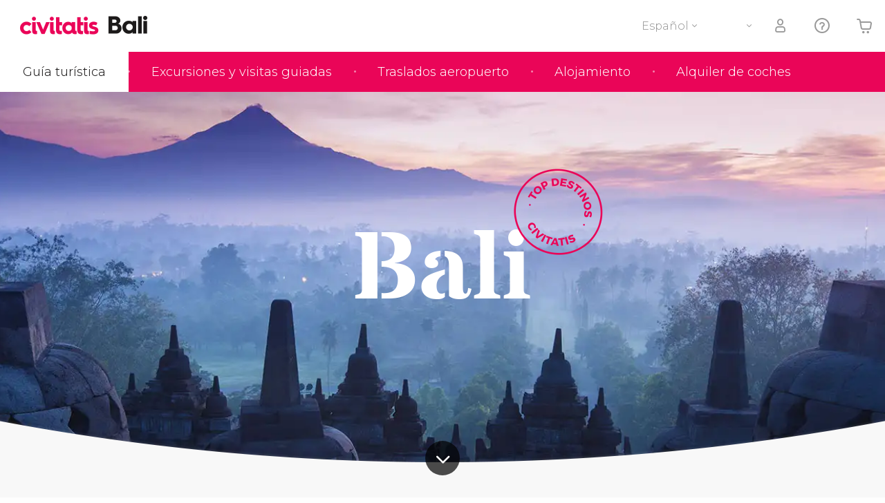

--- FILE ---
content_type: text/html;charset=UTF-8
request_url: https://www.disfrutabali.com/?aid=6417
body_size: 39039
content:
<!DOCTYPE html>
<html
    lang="es"
            data-lang="es"
    >
<head>
                <script type="text/javascript">window.gdprAppliesGlobally=true;(function(){function n(e){if(!window.frames[e]){if(document.body&&document.body.firstChild){var t=document.body;var r=document.createElement("iframe");r.style.display="none";r.name=e;r.title=e;}else{setTimeout(function(){n(e)},5)}}}function e(r,a,o,s,c){function e(e,t,r,n){if(typeof r!=="function"){return}if(!window[a]){window[a]=[]}var i=false;if(c){i=c(e,n,r)}if(!i){window[a].push({command:e,version:t,callback:r,parameter:n})}}e.stub=true;e.stubVersion=2;function t(n){if(!window[r]||window[r].stub!==true){return}if(!n.data){return}var i=typeof n.data==="string";var e;try{e=i?JSON.parse(n.data):n.data}catch(t){return}if(e[o]){var a=e[o];window[r](a.command,a.version,function(e,t){var r={};r[s]={returnValue:e,success:t,callId:a.callId};n.source.postMessage(i?JSON.stringify(r):r,"*")},a.parameter)}}if(typeof window[r]!=="function"){window[r]=e;if(window.addEventListener){window.addEventListener("message",t,false)}else{window.attachEvent("onmessage",t)}}}e("__uspapi","__uspapiBuffer","__uspapiCall","__uspapiReturn");n("__uspapiLocator");e("__tcfapi","__tcfapiBuffer","__tcfapiCall","__tcfapiReturn");n("__tcfapiLocator");(function(e){var i=document.createElement("script");i.id="spcloader";i.type="text/javascript";i["defer"]=true;i.charset="utf-8";var a="/didomi/"+e+"/loader.js?target="+document.location.hostname;if(window.didomiConfig&&window.didomiConfig.user){var o=window.didomiConfig.user;var s=o.country;var c=o.region;if(s){a=a+"&country="+s;if(c){a=a+"&region="+c}}};n.href=a;i.src=a;var d=document.getElementsByTagName("script")[0];d.parentNode.insertBefore(i,d)})("60ac3ba7-1ae5-42dc-be9a-50140ae6cea1")})();</script>
    <script type="text/javascript">
        window.didomiConfig = {
            languages: {
                enabled: ['es'],
                default: 'es'
            }
        };
        var updateDidomiClass = function () {
            if (Didomi.notice.isVisible()) {
                document.body.classList.add('is-didomi-visible'); 
            }
            else { 
                document.body.classList.remove('is-didomi-visible'); 
                
                if(typeof CivAPP !== 'undefined' && typeof CivAPP.Utils !== 'undefined' && typeof CivAPP.Utils.removeFixedElementsFromElement == 'function') {
                    CivAPP.Utils.removeFixedElementsFromElement();
                    $(window).off("resize.initZendeskFixDidomi");
                }
            }
        }
        window.didomiOnReady = window.didomiOnReady || [];
        window.didomiOnReady.push(function (Didomi) {
            updateDidomiClass();
        });
        window.didomiOnReady.push(function (Didomi) {
            Didomi.on('consent.changed',function () {
                setTimeout(function () {
                    updateDidomiClass();
                }, 200);
                consentPush();
                // The user consent status has changed
                if (typeof dataLayer !== 'undefined') {
                    dataLayer.push({
                        'event': 'consentUpdate'
                    });
                }
            });
            Didomi.on('notice.hidden',function () {
                setTimeout(function () {
                    updateDidomiClass();
                }, 200);
            });
            consentPush();
            // The user consent status has changed
            if (typeof dataLayer !== 'undefined') {
                dataLayer.push({
                    'event': 'consentInit'
                });
            }
        });

        if(typeof CivAPP !== 'undefined' && typeof CivAPP.Utils !== 'undefined' && typeof CivAPP.Utils.createCookie == 'function'){
            if(typeof(window.didomiState.didomiVendorsConsent) !== 'undefined' &&  CivAPP.Utils.readCookie('OptimizeEnabled') == null && 'true' == 'true'){
                var enabled = false;
                var vendorToSearch = 'c:googleana-W4pwUnkt';
                var acceptedVendors = window.didomiState.didomiVendorsConsent.split(",");
                for(var i = 0; i < acceptedVendors.length; i++){
                    if(acceptedVendors[i] == vendorToSearch){
                        enabled = true;
                    }
                }
                CivAPP.Utils.createCookie('OptimizeEnabled', enabled, 30);
            }
        }

        function consentPush()
        {
            var enabled = false;
            var vendorFound = false;
            var vendorToSearch = 'c:optimizely-i4R9Tawr';
            var acceptedVendors = window.didomiState.didomiVendorsConsent.split(",");

            for(var i = 0; i < acceptedVendors.length; i++){
                if(acceptedVendors[i] === vendorToSearch){
                    vendorFound = true;
                    break;
                }
            }

            if (vendorFound) {
                window.optimizely = window.optimizely || [];
                window.optimizely.push({
                    "type": "sendEvents"
                });
            } else {
                window.optimizely = window.optimizely || [];
                window.optimizely.push({
                    "type": "holdEvents"
                });
            }
            
            if(typeof CivAPP !== 'undefined' && typeof CivAPP.Utils !== 'undefined' && typeof CivAPP.Utils.createCookie == 'function'){
                CivAPP.Utils.createCookie('OptimizeEnabled', enabled, 30);
            }
            
            // The SDK is done loading, check the consent status of the user
            //const AllStatus = Didomi.getUserConsentStatusForAll();
            //dataLayer.push({'DidomiStatus': AllStatus});
            if (typeof dataLayer !== 'undefined') {
                dataLayer.push({
                    'DidomiStatus': {
                        // Didomi variables
                        'GDPRApplies': typeof(window.didomiState.didomiGDPRApplies) !== 'undefined' ? window.didomiState.didomiGDPRApplies : null,
                        'IABConsent': typeof(window.didomiState.didomiIABConsent) !== 'undefined' ? window.didomiState.didomiIABConsent : null  ,
                        'VendorsConsent': typeof(window.didomiState.didomiVendorsConsent) !== 'undefined' ? window.didomiState.didomiVendorsConsent : null, //Socios aceptados
                        'VendorsConsentUnknown': typeof(window.didomiState.didomiVendorsConsentUnknown) !== 'undefined' ? window.didomiState.didomiVendorsConsentUnknown : null, //Socios sin estado
                        'VendorsConsentDenied': typeof(window.didomiState.didomiVendorsConsentDenied) !== 'undefined' ? window.didomiState.didomiVendorsConsentDenied : null, //Socios denegados
                        'PurposesConsent': typeof(window.didomiState.didomiPurposesConsent) !== 'undefined' ? window.didomiState.didomiPurposesConsent : null, //Categorias aceptadas
                        'PurposesConsentUnknown': typeof(window.didomiState.didomiPurposesConsentUnknown) !== 'undefined' ? window.didomiState.didomiPurposesConsentUnknown : null, //Categorias sin estado
                        'PurposesConsentDenied': typeof(window.didomiState.didomiPurposesConsentDenied) !== 'undefined' ? window.didomiState.didomiPurposesConsentDenied : null, //Categorias denegadas
                        'ExperimentId': typeof(window.didomiState.didomiExperimentId) !== 'undefined' ? window.didomiState.didomiExperimentId : null, //Id de experimento
                        'ExperimentUserGroup': typeof(window.didomiState.didomiExperimentUserGroup) !== 'undefined' ? window.didomiState.didomiExperimentUserGroup : null //Grupo de experimento
                    }
                }
            );
            }
        }
    </script>
            <script>
    dataLayer = window.dataLayer || [];
    dataLayer.push({
        'pageLanguage': 'es',
        'geoCode': 'US',
    });
</script>
    <script>
        window.gtmEnabled = true;
    </script>
    <script>
        (function (w, d, s, l, i) {w[l] = w[l] || [];w[l].push({'gtm.start': new Date().getTime(), event: 'gtm.js'});var f = d.getElementsByTagName(s)[0], j = d.createElement(s), dl = l != 'dataLayer' ? '&l=' + l : '';j.defer = true;j.src = '/gtm/gtm.js?id=' + i + dl;
        j.addEventListener('load', function() {
            var _ge = new CustomEvent('gtm_loaded', { bubbles: true });
            d.dispatchEvent(_ge);
        });

        j.addEventListener('error', function(event) {
            var errorMessage = 'Script load error - URL: ' + event.target.src;
            var _ge = new CustomEvent('gtm_error', { 
                bubbles: true, 
                detail: errorMessage 
            });

            d.dispatchEvent(_ge);
        });

        f.parentNode.insertBefore(j, f);})(window, document, 'script', 'dataLayer', '');
    </script>


    
    <script>
        var showConfirmationTags = false;
        var GTMData = {"event":"productImpression","ecommerce":{"navigationCurrency":"USD","currencyCode":"EUR","impressions":[{"id":18382,"name":"Tour privado por Ubud y el centro de Bali","price":0,"brand":266,"category":"Visitas guiadas y free tours","position":0,"url":"https:\/\/www.civitatis.com\/es\/\/tour-centro-bali","list":"Bali","list_id":"44","category2":0,"category3":1,"category4":"106","dimension32":65},{"id":743,"name":"Traslado hasta las Islas Gili en lancha rapida","price":0,"brand":266,"category":"Transporte y traslados","position":1,"url":"https:\/\/www.civitatis.com\/es\/\/excursion-islas-gili","list":"Bali","list_id":"44","category2":0,"category3":1,"category4":"106","dimension32":36.25},{"id":740,"name":"Tour privado por el este de Bali y el Templo Madre de Besakih","price":0,"brand":266,"category":"Visitas guiadas y free tours","position":2,"url":"https:\/\/www.civitatis.com\/es\/\/excursion-templo-madre-besakih","list":"Bali","list_id":"44","category2":0,"category3":1,"category4":"106","dimension32":65},{"id":143064,"name":"Tour en 4x4 por el monte Batur al amanecer","price":0,"brand":26267,"category":"Accion y naturaleza","position":3,"url":"https:\/\/www.civitatis.com\/es\/\/tour-4x4-caldera-kintamani-amanecer","list":"Bali","list_id":"44","category2":0,"category3":1,"category4":"106","dimension32":45},{"id":18364,"name":"Tour privado por Tanah Lot cascadas Nung Nung y Bedugul","price":0,"brand":266,"category":"Visitas guiadas y free tours","position":4,"url":"https:\/\/www.civitatis.com\/es\/\/tanah-lot-nung-nung-bedugul","list":"Bali","list_id":"44","category2":0,"category3":1,"category4":"106","dimension32":65},{"id":78374,"name":"Tour privado por Pura Lempuyang Goa Lawah y Tirta Gangga","price":0,"brand":29028,"category":"Visitas guiadas y free tours","position":5,"url":"https:\/\/www.civitatis.com\/es\/\/pura-lempuyang-besakih-tira-gangga","list":"Bali","list_id":"44","category2":0,"category3":1,"category4":"106","dimension32":1437500},{"id":174450,"name":"Espectaculo de danza kecak en Ubud","price":0,"brand":36772,"category":"Espectaculos","position":6,"url":"https:\/\/www.civitatis.com\/es\/\/espectaculo-danza-kecak-ubud","list":"Bali","list_id":"44","category2":0,"category3":1,"category4":"106","dimension32":100000},{"id":96119,"name":"Snorkel en Nusa Penida y Nusa Lembongan","price":0,"brand":23137,"category":"Accion y naturaleza","position":7,"url":"https:\/\/www.civitatis.com\/es\/\/snorkel-nusa-penida-nusa-lembongan","list":"Bali","list_id":"44","category2":0,"category3":1,"category4":"106","dimension32":1000000},{"id":741,"name":"Tour privado por el sur de Bali Templo Uluwatu y Jimbaran","price":0,"brand":266,"category":"Visitas guiadas y free tours","position":8,"url":"https:\/\/www.civitatis.com\/es\/\/excursion-sur-bali-uluwatu-jimbaran","list":"Bali","list_id":"44","category2":0,"category3":1,"category4":"106","dimension32":65},{"id":56197,"name":"Alquiler de coche con conductor en Bali","price":0,"brand":266,"category":"Excursiones de un dia","position":9,"url":"https:\/\/www.civitatis.com\/es\/\/alquiler-coche-chofer","list":"Bali","list_id":"44","category2":0,"category3":1,"category4":"106","dimension32":61},{"id":195735,"name":"Tour de Bali para Instagram","price":0,"brand":28826,"category":"Visitas guiadas y free tours","position":10,"url":"https:\/\/www.civitatis.com\/es\/\/tour-fotografico-bali","list":"Bali","list_id":"44","category2":0,"category3":1,"category4":"106","dimension32":887500},{"id":20233,"name":"Senderismo por el volcan Batur al amanecer","price":0,"brand":26267,"category":"Accion y naturaleza","position":11,"url":"https:\/\/www.civitatis.com\/es\/\/senderismo-volcan-batur","list":"Bali","list_id":"44","category2":0,"category3":1,"category4":"106","dimension32":23},{"id":739,"name":"Tour privado por los lagos y templos de Bedugul y Tanah Lot","price":0,"brand":266,"category":"Visitas guiadas y free tours","position":12,"url":"https:\/\/www.civitatis.com\/es\/\/excursion-bedugul-tanah-lot","list":"Bali","list_id":"44","category2":0,"category3":1,"category4":"106","dimension32":65},{"id":18325,"name":"Tour privado por los palacios flotantes de Taman Ujung y Tirta Gangga","price":0,"brand":266,"category":"Visitas guiadas y free tours","position":13,"url":"https:\/\/www.civitatis.com\/es\/\/tour-este-bali","list":"Bali","list_id":"44","category2":0,"category3":1,"category4":"106","dimension32":65},{"id":40105,"name":"Tour privado por Pura Lempuyang","price":0,"brand":6632,"category":"Visitas guiadas y free tours","position":14,"url":"https:\/\/www.civitatis.com\/es\/\/excursion-pura-lempuyang","list":"Bali","list_id":"44","category2":0,"category3":1,"category4":"106","dimension32":117},{"id":77894,"name":"Excursion a Nusa Penida","price":0,"brand":266,"category":"Excursiones de un dia","position":15,"url":"https:\/\/www.civitatis.com\/es\/\/excursion-nusa-penida-snorkel","list":"Bali","list_id":"44","category2":0,"category3":1,"category4":"106","dimension32":75},{"id":210590,"name":"Tour por las cascadas Tegenungan Tukad Cepung y Tibumana","price":0,"brand":26267,"category":"Excursiones de un dia","position":16,"url":"https:\/\/www.civitatis.com\/es\/\/cascadas-tegenungan-tukad-cepung-tibumana","list":"Bali","list_id":"44","category2":0,"category3":1,"category4":"106","dimension32":29},{"id":20623,"name":"Clase de cocina balinesa","price":0,"brand":30993,"category":"Gastronomia y enoturismo","position":17,"url":"https:\/\/www.civitatis.com\/es\/\/clase-cocina-balinesa","list":"Bali","list_id":"44","category2":0,"category3":1,"category4":"106","dimension32":500000},{"id":746,"name":"Rafting  Quad en Bali","price":0,"brand":266,"category":"Accion y naturaleza","position":18,"url":"https:\/\/www.civitatis.com\/es\/\/rafting-quad-bali","list":"Bali","list_id":"44","category2":0,"category3":1,"category4":"106","dimension32":40},{"id":738,"name":"Tour cultural privado de Batubulan a Kintamani","price":0,"brand":266,"category":"Visitas guiadas y free tours","position":19,"url":"https:\/\/www.civitatis.com\/es\/\/tour-cultural-bali-kintamani","list":"Bali","list_id":"44","category2":0,"category3":1,"category4":"106","dimension32":65},{"id":43297,"name":"Visita guiada por Ubud","price":0,"brand":29028,"category":"Visitas guiadas y free tours","position":20,"url":"https:\/\/www.civitatis.com\/es\/\/visita-guiada-ubud","list":"Bali","list_id":"44","category2":0,"category3":1,"category4":"106","dimension32":425000},{"id":745,"name":"Boda balinesa \u00a1Casate con el rito tradicional","price":0,"brand":266,"category":"Experiencias unicas","position":21,"url":"https:\/\/www.civitatis.com\/es\/\/boda-balinesa","list":"Bali","list_id":"44","category2":0,"category3":1,"category4":"106","dimension32":544},{"id":3117,"name":"Tour por el templo Uluwatu  Danza kecak","price":0,"brand":11017,"category":"Espectaculos","position":22,"url":"https:\/\/www.civitatis.com\/es\/\/danza-kecak-batubulan","list":"Bali","list_id":"44","category2":0,"category3":1,"category4":"106","dimension32":656250},{"id":159556,"name":"Tour privado en 4x4 por el monte Batur","price":0,"brand":266,"category":"Accion y naturaleza","position":23,"url":"https:\/\/www.civitatis.com\/es\/\/tour-privado-4x4-monte-batur","list":"Bali","list_id":"44","category2":0,"category3":1,"category4":"106","dimension32":156.25},{"id":106581,"name":"Masaje balines tradicional en Ubud","price":0,"brand":23883,"category":"Experiencias unicas","position":24,"url":"https:\/\/www.civitatis.com\/es\/\/masaje-balines-ubud","list":"Bali","list_id":"44","category2":0,"category3":1,"category4":"106","dimension32":275000},{"id":21175,"name":"Tour en bicicleta electrica por los campos de arroz","price":0,"brand":2839,"category":"Visitas guiadas y free tours","position":25,"url":"https:\/\/www.civitatis.com\/es\/\/tour-bicicleta-campos-arroz","list":"Bali","list_id":"44","category2":0,"category3":1,"category4":"106","dimension32":42},{"id":61198,"name":"Snorkel en la Laguna Azul de Padangbai","price":0,"brand":3874,"category":"Accion y naturaleza","position":26,"url":"https:\/\/www.civitatis.com\/es\/\/snorkel-laguna-azul-padangbai","list":"Bali","list_id":"44","category2":0,"category3":1,"category4":"106","dimension32":25},{"id":143059,"name":"Ruta privada de senderismo por Sekumpul  Templo Pura Ulun Danu Bratan","price":0,"brand":26267,"category":"Accion y naturaleza","position":27,"url":"https:\/\/www.civitatis.com\/es\/\/senderismo-sekumpul-ulun-danu-bratan","list":"Bali","list_id":"44","category2":0,"category3":1,"category4":"106","dimension32":137.5},{"id":190719,"name":"Nado con delfines en Lovina","price":0,"brand":43287,"category":"Accion y naturaleza","position":28,"url":"https:\/\/www.civitatis.com\/es\/\/nado-delfines-lovina","list":"Bali","list_id":"44","category2":0,"category3":1,"category4":"106","dimension32":425000},{"id":125941,"name":"Traslado en barco a Nusa Lembongan y las islas Gili","price":0,"brand":25647,"category":"Transporte y traslados","position":29,"url":"https:\/\/www.civitatis.com\/es\/\/barco-nusa-lembongan-islas-gili","list":"Bali","list_id":"44","category2":0,"category3":1,"category4":"106","dimension32":1500000},{"id":57297,"name":"Entrada al parque de columpios Bali Swing","price":0,"brand":40168,"category":"Entradas","position":30,"url":"https:\/\/www.civitatis.com\/es\/\/entrada-bali-swing","list":"Bali","list_id":"44","category2":0,"category3":1,"category4":"106","dimension32":216000},{"id":32839,"name":"Traslado hasta Lombok en lancha rapida","price":0,"brand":266,"category":"Transporte y traslados","position":31,"url":"https:\/\/www.civitatis.com\/es\/\/excursion-lombok","list":"Bali","list_id":"44","category2":0,"category3":1,"category4":"106","dimension32":35},{"id":3121,"name":"Traslado hasta Nusa Lembongan en lancha rapida","price":0,"brand":35675,"category":"Transporte y traslados","position":32,"url":"https:\/\/www.civitatis.com\/es\/\/excursion-lembongan","list":"Bali","list_id":"44","category2":0,"category3":1,"category4":"106","dimension32":280000},{"id":742,"name":"Visita guiada privada por Denpasar","price":0,"brand":266,"category":"Visitas guiadas y free tours","position":33,"url":"https:\/\/www.civitatis.com\/es\/\/visita-guiada-denpasar","list":"Bali","list_id":"44","category2":0,"category3":1,"category4":"106","dimension32":88},{"id":16594,"name":"Traslado hasta Nusa Penida en lancha rapida","price":0,"brand":266,"category":"Transporte y traslados","position":34,"url":"https:\/\/www.civitatis.com\/es\/\/traslado-nusa-penida-lancha","list":"Bali","list_id":"44","category2":0,"category3":1,"category4":"106","dimension32":10},{"id":63568,"name":"Buceo en Bali","price":0,"brand":13654,"category":"Accion y naturaleza","position":35,"url":"https:\/\/www.civitatis.com\/es\/\/buceo-bali","list":"Bali","list_id":"44","category2":0,"category3":1,"category4":"106","dimension32":115},{"id":3124,"name":"Devdan Show en el Teatro Nusa Dua","price":0,"brand":498,"category":"Espectaculos","position":36,"url":"https:\/\/www.civitatis.com\/es\/\/devdan-show","list":"Bali","list_id":"44","category2":0,"category3":1,"category4":"106","dimension32":24.27},{"id":150639,"name":"Tour en bicicleta por Ubud y Kintamani","price":0,"brand":30224,"category":"Visitas guiadas y free tours","position":37,"url":"https:\/\/www.civitatis.com\/es\/\/tour-bicicleta-ubud-kintamani","list":"Bali","list_id":"44","category2":0,"category3":1,"category4":"106","dimension32":400000},{"id":26881,"name":"Tour por las playas Geger y Green Bowl","price":0,"brand":4747,"category":"Visitas guiadas y free tours","position":38,"url":"https:\/\/www.civitatis.com\/es\/\/excursion-playas-geger-green-bowl","list":"Bali","list_id":"44","category2":0,"category3":1,"category4":"106","dimension32":75},{"id":127640,"name":"Traslado en barco a Nusa Penida y las islas Gili","price":0,"brand":25647,"category":"Transporte y traslados","position":39,"url":"https:\/\/www.civitatis.com\/es\/\/barco-nusa-penida-islas-gili","list":"Bali","list_id":"44","category2":0,"category3":1,"category4":"106","dimension32":1875000},{"id":185745,"name":"Tour en quad por el monte Batur","price":0,"brand":11017,"category":"Accion y naturaleza","position":40,"url":"https:\/\/www.civitatis.com\/es\/\/tour-quad-monte-batur","list":"Bali","list_id":"44","category2":0,"category3":1,"category4":"106","dimension32":1144700},{"id":147173,"name":"Clase de yoga en Ubud","price":0,"brand":28959,"category":"Experiencias unicas","position":41,"url":"https:\/\/www.civitatis.com\/es\/\/clase-yoga-ubud","list":"Bali","list_id":"44","category2":0,"category3":1,"category4":"106","dimension32":300000},{"id":147726,"name":"Tour privado de 3 dias por el Monte Bromo e Ijen","price":0,"brand":1732,"category":"Excursiones de varios dias","position":42,"url":"https:\/\/www.civitatis.com\/es\/\/tour-3-dias-monte-bromo-ijen","list":"Bali","list_id":"44","category2":0,"category3":1,"category4":"106","dimension32":863},{"id":121281,"name":"Trekking por los Lagos Gemelos","price":0,"brand":25398,"category":"Accion y naturaleza","position":43,"url":"https:\/\/www.civitatis.com\/es\/\/trekking-lagos-tamblingan-buyan","list":"Bali","list_id":"44","category2":0,"category3":1,"category4":"106","dimension32":90},{"id":3231,"name":"Entrada a Safari and Marine Park","price":0,"brand":498,"category":"Entradas","position":44,"url":"https:\/\/www.civitatis.com\/es\/\/entrada-safari-marine-park","list":"Bali","list_id":"44","category2":0,"category3":1,"category4":"106","dimension32":55.41},{"id":65479,"name":"Snorkel en Bali","price":0,"brand":13654,"category":"Accion y naturaleza","position":45,"url":"https:\/\/www.civitatis.com\/es\/\/snorkel-bali","list":"Bali","list_id":"44","category2":0,"category3":1,"category4":"106","dimension32":55},{"id":156868,"name":"Visita a la aldea de Trunyan  Aguas termales del lago Batur","price":0,"brand":29059,"category":"Visitas guiadas y free tours","position":46,"url":"https:\/\/www.civitatis.com\/es\/\/excursion-trunyan","list":"Bali","list_id":"44","category2":0,"category3":1,"category4":"106","dimension32":60},{"id":48193,"name":"Barranquismo en Bali","price":0,"brand":7263,"category":"Accion y naturaleza","position":47,"url":"https:\/\/www.civitatis.com\/es\/\/barranquismo-bali","list":"Bali","list_id":"44","category2":0,"category3":1,"category4":"106","dimension32":147},{"id":3119,"name":"Espectaculo de danza Barong en Batubulan","price":0,"brand":36772,"category":"Espectaculos","position":48,"url":"https:\/\/www.civitatis.com\/es\/\/danza-barong-batubulan","list":"Bali","list_id":"44","category2":0,"category3":1,"category4":"106","dimension32":150000},{"id":137186,"name":"Ruta privada de trekking por el monte Agung al amanecer","price":0,"brand":52713,"category":"Accion y naturaleza","position":49,"url":"https:\/\/www.civitatis.com\/es\/\/trekking-monte-agung-amanecer","list":"Bali","list_id":"44","category2":0,"category3":1,"category4":"106","dimension32":2250000},{"id":3185,"name":"Entrada a Bali Bird Park","price":0,"brand":498,"category":"Entradas","position":50,"url":"https:\/\/www.civitatis.com\/es\/\/entrada-bali-bird-park","list":"Bali","list_id":"44","category2":0,"category3":1,"category4":"106","dimension32":30.5},{"id":208445,"name":"Trekking por el monte Batur con acampada","price":0,"brand":52713,"category":"Accion y naturaleza","position":51,"url":"https:\/\/www.civitatis.com\/es\/\/trekking-monte-batur-acampada","list":"Bali","list_id":"44","category2":0,"category3":1,"category4":"106","dimension32":875000},{"id":188811,"name":"Entrada a los banos termales de Batur","price":0,"brand":36772,"category":"Entradas","position":52,"url":"https:\/\/www.civitatis.com\/es\/\/entrada-banos-termales-batur","list":"Bali","list_id":"44","category2":0,"category3":1,"category4":"106","dimension32":150000}],"is_from_guide":true,"guide_name":"disfrutabali.com"}};
    </script>



    <meta name="sitewide-event" content="[base64]">

    <meta name="channel-event" content="IntcImV2ZW50XCI6XCJjaGFubmVsXCIsXCJjaGFubmVsXCI6e1wiYWZmaWxpYXRlX2lkXCI6XCJcIixcImFnZW5jeV9pZFwiOlwiXCJ9fSI=">

    <meta name="user-event" content="IntcImV2ZW50XCI6XCJ1c2VyXCIsXCJ1c2VyXCI6e1wibG9naW5fc3RhdHVzXCI6XCJcIixcImNsaWVudF9pZFwiOm51bGwsXCJ1c2VySWRcIjpcIlwiLFwidXNlcl9jaXZpdGF0aXNJRFwiOlwiXCIsXCJ1c2VyX3ByZXZpb3VzXCI6bnVsbH19Ig==">


            
    
                            <title>Bali - Guia de viajes y turismo en Bali - Disfruta Bali</title>
                            <meta name="title" content="Bali - Guia de viajes y turismo en Bali - Disfruta Bali" />
            <meta name="description" content="Guía de Bali con información turística de Bali, Indonesia. Conócelo todo para visitar Bali, la Isla de los Dioses, una de las islas más famosas del mundo." />
                <meta name="keywords" content="bali, indonesia, bali indonesia, isla de bali, turismo bali, viajes a bali, viajar a bali, guia de bali, visitar bali" />
        <meta name="format-detection" content="telephone=no">
    <meta http-equiv="Content-Type" content="text/html; charset=utf-8" />
    <meta name="author" content="Ivanka Garcia Mancebo">
    <meta name="revisit-after" content="30" />
    <meta name="robots" content="all" />
    <meta name="viewport" content="width=device-width,initial-scale=1.0,minimum-scale=1.0,maximum-scale=5.0,user-scalable=yes"/>
    <meta http-equiv="x-ua-compatible" content="ie=edge"><script type="text/javascript">(window.NREUM||(NREUM={})).init={privacy:{cookies_enabled:true},ajax:{deny_list:[]},session_trace:{sampling_rate:0.0,mode:"FIXED_RATE",enabled:true,error_sampling_rate:0.0},feature_flags:["soft_nav"],distributed_tracing:{enabled:true}};(window.NREUM||(NREUM={})).loader_config={agentID:"1835116595",accountID:"806379",trustKey:"806379",licenseKey:"9bf0b81ab3",applicationID:"1664103153",browserID:"1835116595"};;/*! For license information please see nr-loader-rum-1.308.0.min.js.LICENSE.txt */
(()=>{var e,t,r={163:(e,t,r)=>{"use strict";r.d(t,{j:()=>E});var n=r(384),i=r(1741);var a=r(2555);r(860).K7.genericEvents;const s="experimental.resources",o="register",c=e=>{if(!e||"string"!=typeof e)return!1;try{document.createDocumentFragment().querySelector(e)}catch{return!1}return!0};var d=r(2614),u=r(944),l=r(8122);const f="[data-nr-mask]",g=e=>(0,l.a)(e,(()=>{const e={feature_flags:[],experimental:{allow_registered_children:!1,resources:!1},mask_selector:"*",block_selector:"[data-nr-block]",mask_input_options:{color:!1,date:!1,"datetime-local":!1,email:!1,month:!1,number:!1,range:!1,search:!1,tel:!1,text:!1,time:!1,url:!1,week:!1,textarea:!1,select:!1,password:!0}};return{ajax:{deny_list:void 0,block_internal:!0,enabled:!0,autoStart:!0},api:{get allow_registered_children(){return e.feature_flags.includes(o)||e.experimental.allow_registered_children},set allow_registered_children(t){e.experimental.allow_registered_children=t},duplicate_registered_data:!1},browser_consent_mode:{enabled:!1},distributed_tracing:{enabled:void 0,exclude_newrelic_header:void 0,cors_use_newrelic_header:void 0,cors_use_tracecontext_headers:void 0,allowed_origins:void 0},get feature_flags(){return e.feature_flags},set feature_flags(t){e.feature_flags=t},generic_events:{enabled:!0,autoStart:!0},harvest:{interval:30},jserrors:{enabled:!0,autoStart:!0},logging:{enabled:!0,autoStart:!0},metrics:{enabled:!0,autoStart:!0},obfuscate:void 0,page_action:{enabled:!0},page_view_event:{enabled:!0,autoStart:!0},page_view_timing:{enabled:!0,autoStart:!0},performance:{capture_marks:!1,capture_measures:!1,capture_detail:!0,resources:{get enabled(){return e.feature_flags.includes(s)||e.experimental.resources},set enabled(t){e.experimental.resources=t},asset_types:[],first_party_domains:[],ignore_newrelic:!0}},privacy:{cookies_enabled:!0},proxy:{assets:void 0,beacon:void 0},session:{expiresMs:d.wk,inactiveMs:d.BB},session_replay:{autoStart:!0,enabled:!1,preload:!1,sampling_rate:10,error_sampling_rate:100,collect_fonts:!1,inline_images:!1,fix_stylesheets:!0,mask_all_inputs:!0,get mask_text_selector(){return e.mask_selector},set mask_text_selector(t){c(t)?e.mask_selector="".concat(t,",").concat(f):""===t||null===t?e.mask_selector=f:(0,u.R)(5,t)},get block_class(){return"nr-block"},get ignore_class(){return"nr-ignore"},get mask_text_class(){return"nr-mask"},get block_selector(){return e.block_selector},set block_selector(t){c(t)?e.block_selector+=",".concat(t):""!==t&&(0,u.R)(6,t)},get mask_input_options(){return e.mask_input_options},set mask_input_options(t){t&&"object"==typeof t?e.mask_input_options={...t,password:!0}:(0,u.R)(7,t)}},session_trace:{enabled:!0,autoStart:!0},soft_navigations:{enabled:!0,autoStart:!0},spa:{enabled:!0,autoStart:!0},ssl:void 0,user_actions:{enabled:!0,elementAttributes:["id","className","tagName","type"]}}})());var p=r(6154),m=r(9324);let h=0;const v={buildEnv:m.F3,distMethod:m.Xs,version:m.xv,originTime:p.WN},b={consented:!1},y={appMetadata:{},get consented(){return this.session?.state?.consent||b.consented},set consented(e){b.consented=e},customTransaction:void 0,denyList:void 0,disabled:!1,harvester:void 0,isolatedBacklog:!1,isRecording:!1,loaderType:void 0,maxBytes:3e4,obfuscator:void 0,onerror:void 0,ptid:void 0,releaseIds:{},session:void 0,timeKeeper:void 0,registeredEntities:[],jsAttributesMetadata:{bytes:0},get harvestCount(){return++h}},_=e=>{const t=(0,l.a)(e,y),r=Object.keys(v).reduce((e,t)=>(e[t]={value:v[t],writable:!1,configurable:!0,enumerable:!0},e),{});return Object.defineProperties(t,r)};var w=r(5701);const x=e=>{const t=e.startsWith("http");e+="/",r.p=t?e:"https://"+e};var R=r(7836),k=r(3241);const A={accountID:void 0,trustKey:void 0,agentID:void 0,licenseKey:void 0,applicationID:void 0,xpid:void 0},S=e=>(0,l.a)(e,A),T=new Set;function E(e,t={},r,s){let{init:o,info:c,loader_config:d,runtime:u={},exposed:l=!0}=t;if(!c){const e=(0,n.pV)();o=e.init,c=e.info,d=e.loader_config}e.init=g(o||{}),e.loader_config=S(d||{}),c.jsAttributes??={},p.bv&&(c.jsAttributes.isWorker=!0),e.info=(0,a.D)(c);const f=e.init,m=[c.beacon,c.errorBeacon];T.has(e.agentIdentifier)||(f.proxy.assets&&(x(f.proxy.assets),m.push(f.proxy.assets)),f.proxy.beacon&&m.push(f.proxy.beacon),e.beacons=[...m],function(e){const t=(0,n.pV)();Object.getOwnPropertyNames(i.W.prototype).forEach(r=>{const n=i.W.prototype[r];if("function"!=typeof n||"constructor"===n)return;let a=t[r];e[r]&&!1!==e.exposed&&"micro-agent"!==e.runtime?.loaderType&&(t[r]=(...t)=>{const n=e[r](...t);return a?a(...t):n})})}(e),(0,n.US)("activatedFeatures",w.B)),u.denyList=[...f.ajax.deny_list||[],...f.ajax.block_internal?m:[]],u.ptid=e.agentIdentifier,u.loaderType=r,e.runtime=_(u),T.has(e.agentIdentifier)||(e.ee=R.ee.get(e.agentIdentifier),e.exposed=l,(0,k.W)({agentIdentifier:e.agentIdentifier,drained:!!w.B?.[e.agentIdentifier],type:"lifecycle",name:"initialize",feature:void 0,data:e.config})),T.add(e.agentIdentifier)}},384:(e,t,r)=>{"use strict";r.d(t,{NT:()=>s,US:()=>u,Zm:()=>o,bQ:()=>d,dV:()=>c,pV:()=>l});var n=r(6154),i=r(1863),a=r(1910);const s={beacon:"bam.nr-data.net",errorBeacon:"bam.nr-data.net"};function o(){return n.gm.NREUM||(n.gm.NREUM={}),void 0===n.gm.newrelic&&(n.gm.newrelic=n.gm.NREUM),n.gm.NREUM}function c(){let e=o();return e.o||(e.o={ST:n.gm.setTimeout,SI:n.gm.setImmediate||n.gm.setInterval,CT:n.gm.clearTimeout,XHR:n.gm.XMLHttpRequest,REQ:n.gm.Request,EV:n.gm.Event,PR:n.gm.Promise,MO:n.gm.MutationObserver,FETCH:n.gm.fetch,WS:n.gm.WebSocket},(0,a.i)(...Object.values(e.o))),e}function d(e,t){let r=o();r.initializedAgents??={},t.initializedAt={ms:(0,i.t)(),date:new Date},r.initializedAgents[e]=t}function u(e,t){o()[e]=t}function l(){return function(){let e=o();const t=e.info||{};e.info={beacon:s.beacon,errorBeacon:s.errorBeacon,...t}}(),function(){let e=o();const t=e.init||{};e.init={...t}}(),c(),function(){let e=o();const t=e.loader_config||{};e.loader_config={...t}}(),o()}},782:(e,t,r)=>{"use strict";r.d(t,{T:()=>n});const n=r(860).K7.pageViewTiming},860:(e,t,r)=>{"use strict";r.d(t,{$J:()=>u,K7:()=>c,P3:()=>d,XX:()=>i,Yy:()=>o,df:()=>a,qY:()=>n,v4:()=>s});const n="events",i="jserrors",a="browser/blobs",s="rum",o="browser/logs",c={ajax:"ajax",genericEvents:"generic_events",jserrors:i,logging:"logging",metrics:"metrics",pageAction:"page_action",pageViewEvent:"page_view_event",pageViewTiming:"page_view_timing",sessionReplay:"session_replay",sessionTrace:"session_trace",softNav:"soft_navigations",spa:"spa"},d={[c.pageViewEvent]:1,[c.pageViewTiming]:2,[c.metrics]:3,[c.jserrors]:4,[c.spa]:5,[c.ajax]:6,[c.sessionTrace]:7,[c.softNav]:8,[c.sessionReplay]:9,[c.logging]:10,[c.genericEvents]:11},u={[c.pageViewEvent]:s,[c.pageViewTiming]:n,[c.ajax]:n,[c.spa]:n,[c.softNav]:n,[c.metrics]:i,[c.jserrors]:i,[c.sessionTrace]:a,[c.sessionReplay]:a,[c.logging]:o,[c.genericEvents]:"ins"}},944:(e,t,r)=>{"use strict";r.d(t,{R:()=>i});var n=r(3241);function i(e,t){"function"==typeof console.debug&&(console.debug("New Relic Warning: https://github.com/newrelic/newrelic-browser-agent/blob/main/docs/warning-codes.md#".concat(e),t),(0,n.W)({agentIdentifier:null,drained:null,type:"data",name:"warn",feature:"warn",data:{code:e,secondary:t}}))}},1687:(e,t,r)=>{"use strict";r.d(t,{Ak:()=>d,Ze:()=>f,x3:()=>u});var n=r(3241),i=r(7836),a=r(3606),s=r(860),o=r(2646);const c={};function d(e,t){const r={staged:!1,priority:s.P3[t]||0};l(e),c[e].get(t)||c[e].set(t,r)}function u(e,t){e&&c[e]&&(c[e].get(t)&&c[e].delete(t),p(e,t,!1),c[e].size&&g(e))}function l(e){if(!e)throw new Error("agentIdentifier required");c[e]||(c[e]=new Map)}function f(e="",t="feature",r=!1){if(l(e),!e||!c[e].get(t)||r)return p(e,t);c[e].get(t).staged=!0,g(e)}function g(e){const t=Array.from(c[e]);t.every(([e,t])=>t.staged)&&(t.sort((e,t)=>e[1].priority-t[1].priority),t.forEach(([t])=>{c[e].delete(t),p(e,t)}))}function p(e,t,r=!0){const s=e?i.ee.get(e):i.ee,c=a.i.handlers;if(!s.aborted&&s.backlog&&c){if((0,n.W)({agentIdentifier:e,type:"lifecycle",name:"drain",feature:t}),r){const e=s.backlog[t],r=c[t];if(r){for(let t=0;e&&t<e.length;++t)m(e[t],r);Object.entries(r).forEach(([e,t])=>{Object.values(t||{}).forEach(t=>{t[0]?.on&&t[0]?.context()instanceof o.y&&t[0].on(e,t[1])})})}}s.isolatedBacklog||delete c[t],s.backlog[t]=null,s.emit("drain-"+t,[])}}function m(e,t){var r=e[1];Object.values(t[r]||{}).forEach(t=>{var r=e[0];if(t[0]===r){var n=t[1],i=e[3],a=e[2];n.apply(i,a)}})}},1738:(e,t,r)=>{"use strict";r.d(t,{U:()=>g,Y:()=>f});var n=r(3241),i=r(9908),a=r(1863),s=r(944),o=r(5701),c=r(3969),d=r(8362),u=r(860),l=r(4261);function f(e,t,r,a){const f=a||r;!f||f[e]&&f[e]!==d.d.prototype[e]||(f[e]=function(){(0,i.p)(c.xV,["API/"+e+"/called"],void 0,u.K7.metrics,r.ee),(0,n.W)({agentIdentifier:r.agentIdentifier,drained:!!o.B?.[r.agentIdentifier],type:"data",name:"api",feature:l.Pl+e,data:{}});try{return t.apply(this,arguments)}catch(e){(0,s.R)(23,e)}})}function g(e,t,r,n,s){const o=e.info;null===r?delete o.jsAttributes[t]:o.jsAttributes[t]=r,(s||null===r)&&(0,i.p)(l.Pl+n,[(0,a.t)(),t,r],void 0,"session",e.ee)}},1741:(e,t,r)=>{"use strict";r.d(t,{W:()=>a});var n=r(944),i=r(4261);class a{#e(e,...t){if(this[e]!==a.prototype[e])return this[e](...t);(0,n.R)(35,e)}addPageAction(e,t){return this.#e(i.hG,e,t)}register(e){return this.#e(i.eY,e)}recordCustomEvent(e,t){return this.#e(i.fF,e,t)}setPageViewName(e,t){return this.#e(i.Fw,e,t)}setCustomAttribute(e,t,r){return this.#e(i.cD,e,t,r)}noticeError(e,t){return this.#e(i.o5,e,t)}setUserId(e,t=!1){return this.#e(i.Dl,e,t)}setApplicationVersion(e){return this.#e(i.nb,e)}setErrorHandler(e){return this.#e(i.bt,e)}addRelease(e,t){return this.#e(i.k6,e,t)}log(e,t){return this.#e(i.$9,e,t)}start(){return this.#e(i.d3)}finished(e){return this.#e(i.BL,e)}recordReplay(){return this.#e(i.CH)}pauseReplay(){return this.#e(i.Tb)}addToTrace(e){return this.#e(i.U2,e)}setCurrentRouteName(e){return this.#e(i.PA,e)}interaction(e){return this.#e(i.dT,e)}wrapLogger(e,t,r){return this.#e(i.Wb,e,t,r)}measure(e,t){return this.#e(i.V1,e,t)}consent(e){return this.#e(i.Pv,e)}}},1863:(e,t,r)=>{"use strict";function n(){return Math.floor(performance.now())}r.d(t,{t:()=>n})},1910:(e,t,r)=>{"use strict";r.d(t,{i:()=>a});var n=r(944);const i=new Map;function a(...e){return e.every(e=>{if(i.has(e))return i.get(e);const t="function"==typeof e?e.toString():"",r=t.includes("[native code]"),a=t.includes("nrWrapper");return r||a||(0,n.R)(64,e?.name||t),i.set(e,r),r})}},2555:(e,t,r)=>{"use strict";r.d(t,{D:()=>o,f:()=>s});var n=r(384),i=r(8122);const a={beacon:n.NT.beacon,errorBeacon:n.NT.errorBeacon,licenseKey:void 0,applicationID:void 0,sa:void 0,queueTime:void 0,applicationTime:void 0,ttGuid:void 0,user:void 0,account:void 0,product:void 0,extra:void 0,jsAttributes:{},userAttributes:void 0,atts:void 0,transactionName:void 0,tNamePlain:void 0};function s(e){try{return!!e.licenseKey&&!!e.errorBeacon&&!!e.applicationID}catch(e){return!1}}const o=e=>(0,i.a)(e,a)},2614:(e,t,r)=>{"use strict";r.d(t,{BB:()=>s,H3:()=>n,g:()=>d,iL:()=>c,tS:()=>o,uh:()=>i,wk:()=>a});const n="NRBA",i="SESSION",a=144e5,s=18e5,o={STARTED:"session-started",PAUSE:"session-pause",RESET:"session-reset",RESUME:"session-resume",UPDATE:"session-update"},c={SAME_TAB:"same-tab",CROSS_TAB:"cross-tab"},d={OFF:0,FULL:1,ERROR:2}},2646:(e,t,r)=>{"use strict";r.d(t,{y:()=>n});class n{constructor(e){this.contextId=e}}},2843:(e,t,r)=>{"use strict";r.d(t,{G:()=>a,u:()=>i});var n=r(3878);function i(e,t=!1,r,i){(0,n.DD)("visibilitychange",function(){if(t)return void("hidden"===document.visibilityState&&e());e(document.visibilityState)},r,i)}function a(e,t,r){(0,n.sp)("pagehide",e,t,r)}},3241:(e,t,r)=>{"use strict";r.d(t,{W:()=>a});var n=r(6154);const i="newrelic";function a(e={}){try{n.gm.dispatchEvent(new CustomEvent(i,{detail:e}))}catch(e){}}},3606:(e,t,r)=>{"use strict";r.d(t,{i:()=>a});var n=r(9908);a.on=s;var i=a.handlers={};function a(e,t,r,a){s(a||n.d,i,e,t,r)}function s(e,t,r,i,a){a||(a="feature"),e||(e=n.d);var s=t[a]=t[a]||{};(s[r]=s[r]||[]).push([e,i])}},3878:(e,t,r)=>{"use strict";function n(e,t){return{capture:e,passive:!1,signal:t}}function i(e,t,r=!1,i){window.addEventListener(e,t,n(r,i))}function a(e,t,r=!1,i){document.addEventListener(e,t,n(r,i))}r.d(t,{DD:()=>a,jT:()=>n,sp:()=>i})},3969:(e,t,r)=>{"use strict";r.d(t,{TZ:()=>n,XG:()=>o,rs:()=>i,xV:()=>s,z_:()=>a});const n=r(860).K7.metrics,i="sm",a="cm",s="storeSupportabilityMetrics",o="storeEventMetrics"},4234:(e,t,r)=>{"use strict";r.d(t,{W:()=>a});var n=r(7836),i=r(1687);class a{constructor(e,t){this.agentIdentifier=e,this.ee=n.ee.get(e),this.featureName=t,this.blocked=!1}deregisterDrain(){(0,i.x3)(this.agentIdentifier,this.featureName)}}},4261:(e,t,r)=>{"use strict";r.d(t,{$9:()=>d,BL:()=>o,CH:()=>g,Dl:()=>_,Fw:()=>y,PA:()=>h,Pl:()=>n,Pv:()=>k,Tb:()=>l,U2:()=>a,V1:()=>R,Wb:()=>x,bt:()=>b,cD:()=>v,d3:()=>w,dT:()=>c,eY:()=>p,fF:()=>f,hG:()=>i,k6:()=>s,nb:()=>m,o5:()=>u});const n="api-",i="addPageAction",a="addToTrace",s="addRelease",o="finished",c="interaction",d="log",u="noticeError",l="pauseReplay",f="recordCustomEvent",g="recordReplay",p="register",m="setApplicationVersion",h="setCurrentRouteName",v="setCustomAttribute",b="setErrorHandler",y="setPageViewName",_="setUserId",w="start",x="wrapLogger",R="measure",k="consent"},5289:(e,t,r)=>{"use strict";r.d(t,{GG:()=>s,Qr:()=>c,sB:()=>o});var n=r(3878),i=r(6389);function a(){return"undefined"==typeof document||"complete"===document.readyState}function s(e,t){if(a())return e();const r=(0,i.J)(e),s=setInterval(()=>{a()&&(clearInterval(s),r())},500);(0,n.sp)("load",r,t)}function o(e){if(a())return e();(0,n.DD)("DOMContentLoaded",e)}function c(e){if(a())return e();(0,n.sp)("popstate",e)}},5607:(e,t,r)=>{"use strict";r.d(t,{W:()=>n});const n=(0,r(9566).bz)()},5701:(e,t,r)=>{"use strict";r.d(t,{B:()=>a,t:()=>s});var n=r(3241);const i=new Set,a={};function s(e,t){const r=t.agentIdentifier;a[r]??={},e&&"object"==typeof e&&(i.has(r)||(t.ee.emit("rumresp",[e]),a[r]=e,i.add(r),(0,n.W)({agentIdentifier:r,loaded:!0,drained:!0,type:"lifecycle",name:"load",feature:void 0,data:e})))}},6154:(e,t,r)=>{"use strict";r.d(t,{OF:()=>c,RI:()=>i,WN:()=>u,bv:()=>a,eN:()=>l,gm:()=>s,mw:()=>o,sb:()=>d});var n=r(1863);const i="undefined"!=typeof window&&!!window.document,a="undefined"!=typeof WorkerGlobalScope&&("undefined"!=typeof self&&self instanceof WorkerGlobalScope&&self.navigator instanceof WorkerNavigator||"undefined"!=typeof globalThis&&globalThis instanceof WorkerGlobalScope&&globalThis.navigator instanceof WorkerNavigator),s=i?window:"undefined"!=typeof WorkerGlobalScope&&("undefined"!=typeof self&&self instanceof WorkerGlobalScope&&self||"undefined"!=typeof globalThis&&globalThis instanceof WorkerGlobalScope&&globalThis),o=Boolean("hidden"===s?.document?.visibilityState),c=/iPad|iPhone|iPod/.test(s.navigator?.userAgent),d=c&&"undefined"==typeof SharedWorker,u=((()=>{const e=s.navigator?.userAgent?.match(/Firefox[/\s](\d+\.\d+)/);Array.isArray(e)&&e.length>=2&&e[1]})(),Date.now()-(0,n.t)()),l=()=>"undefined"!=typeof PerformanceNavigationTiming&&s?.performance?.getEntriesByType("navigation")?.[0]?.responseStart},6389:(e,t,r)=>{"use strict";function n(e,t=500,r={}){const n=r?.leading||!1;let i;return(...r)=>{n&&void 0===i&&(e.apply(this,r),i=setTimeout(()=>{i=clearTimeout(i)},t)),n||(clearTimeout(i),i=setTimeout(()=>{e.apply(this,r)},t))}}function i(e){let t=!1;return(...r)=>{t||(t=!0,e.apply(this,r))}}r.d(t,{J:()=>i,s:()=>n})},6630:(e,t,r)=>{"use strict";r.d(t,{T:()=>n});const n=r(860).K7.pageViewEvent},7699:(e,t,r)=>{"use strict";r.d(t,{It:()=>a,KC:()=>o,No:()=>i,qh:()=>s});var n=r(860);const i=16e3,a=1e6,s="SESSION_ERROR",o={[n.K7.logging]:!0,[n.K7.genericEvents]:!1,[n.K7.jserrors]:!1,[n.K7.ajax]:!1}},7836:(e,t,r)=>{"use strict";r.d(t,{P:()=>o,ee:()=>c});var n=r(384),i=r(8990),a=r(2646),s=r(5607);const o="nr@context:".concat(s.W),c=function e(t,r){var n={},s={},u={},l=!1;try{l=16===r.length&&d.initializedAgents?.[r]?.runtime.isolatedBacklog}catch(e){}var f={on:p,addEventListener:p,removeEventListener:function(e,t){var r=n[e];if(!r)return;for(var i=0;i<r.length;i++)r[i]===t&&r.splice(i,1)},emit:function(e,r,n,i,a){!1!==a&&(a=!0);if(c.aborted&&!i)return;t&&a&&t.emit(e,r,n);var o=g(n);m(e).forEach(e=>{e.apply(o,r)});var d=v()[s[e]];d&&d.push([f,e,r,o]);return o},get:h,listeners:m,context:g,buffer:function(e,t){const r=v();if(t=t||"feature",f.aborted)return;Object.entries(e||{}).forEach(([e,n])=>{s[n]=t,t in r||(r[t]=[])})},abort:function(){f._aborted=!0,Object.keys(f.backlog).forEach(e=>{delete f.backlog[e]})},isBuffering:function(e){return!!v()[s[e]]},debugId:r,backlog:l?{}:t&&"object"==typeof t.backlog?t.backlog:{},isolatedBacklog:l};return Object.defineProperty(f,"aborted",{get:()=>{let e=f._aborted||!1;return e||(t&&(e=t.aborted),e)}}),f;function g(e){return e&&e instanceof a.y?e:e?(0,i.I)(e,o,()=>new a.y(o)):new a.y(o)}function p(e,t){n[e]=m(e).concat(t)}function m(e){return n[e]||[]}function h(t){return u[t]=u[t]||e(f,t)}function v(){return f.backlog}}(void 0,"globalEE"),d=(0,n.Zm)();d.ee||(d.ee=c)},8122:(e,t,r)=>{"use strict";r.d(t,{a:()=>i});var n=r(944);function i(e,t){try{if(!e||"object"!=typeof e)return(0,n.R)(3);if(!t||"object"!=typeof t)return(0,n.R)(4);const r=Object.create(Object.getPrototypeOf(t),Object.getOwnPropertyDescriptors(t)),a=0===Object.keys(r).length?e:r;for(let s in a)if(void 0!==e[s])try{if(null===e[s]){r[s]=null;continue}Array.isArray(e[s])&&Array.isArray(t[s])?r[s]=Array.from(new Set([...e[s],...t[s]])):"object"==typeof e[s]&&"object"==typeof t[s]?r[s]=i(e[s],t[s]):r[s]=e[s]}catch(e){r[s]||(0,n.R)(1,e)}return r}catch(e){(0,n.R)(2,e)}}},8362:(e,t,r)=>{"use strict";r.d(t,{d:()=>a});var n=r(9566),i=r(1741);class a extends i.W{agentIdentifier=(0,n.LA)(16)}},8374:(e,t,r)=>{r.nc=(()=>{try{return document?.currentScript?.nonce}catch(e){}return""})()},8990:(e,t,r)=>{"use strict";r.d(t,{I:()=>i});var n=Object.prototype.hasOwnProperty;function i(e,t,r){if(n.call(e,t))return e[t];var i=r();if(Object.defineProperty&&Object.keys)try{return Object.defineProperty(e,t,{value:i,writable:!0,enumerable:!1}),i}catch(e){}return e[t]=i,i}},9324:(e,t,r)=>{"use strict";r.d(t,{F3:()=>i,Xs:()=>a,xv:()=>n});const n="1.308.0",i="PROD",a="CDN"},9566:(e,t,r)=>{"use strict";r.d(t,{LA:()=>o,bz:()=>s});var n=r(6154);const i="xxxxxxxx-xxxx-4xxx-yxxx-xxxxxxxxxxxx";function a(e,t){return e?15&e[t]:16*Math.random()|0}function s(){const e=n.gm?.crypto||n.gm?.msCrypto;let t,r=0;return e&&e.getRandomValues&&(t=e.getRandomValues(new Uint8Array(30))),i.split("").map(e=>"x"===e?a(t,r++).toString(16):"y"===e?(3&a()|8).toString(16):e).join("")}function o(e){const t=n.gm?.crypto||n.gm?.msCrypto;let r,i=0;t&&t.getRandomValues&&(r=t.getRandomValues(new Uint8Array(e)));const s=[];for(var o=0;o<e;o++)s.push(a(r,i++).toString(16));return s.join("")}},9908:(e,t,r)=>{"use strict";r.d(t,{d:()=>n,p:()=>i});var n=r(7836).ee.get("handle");function i(e,t,r,i,a){a?(a.buffer([e],i),a.emit(e,t,r)):(n.buffer([e],i),n.emit(e,t,r))}}},n={};function i(e){var t=n[e];if(void 0!==t)return t.exports;var a=n[e]={exports:{}};return r[e](a,a.exports,i),a.exports}i.m=r,i.d=(e,t)=>{for(var r in t)i.o(t,r)&&!i.o(e,r)&&Object.defineProperty(e,r,{enumerable:!0,get:t[r]})},i.f={},i.e=e=>Promise.all(Object.keys(i.f).reduce((t,r)=>(i.f[r](e,t),t),[])),i.u=e=>"nr-rum-1.308.0.min.js",i.o=(e,t)=>Object.prototype.hasOwnProperty.call(e,t),e={},t="NRBA-1.308.0.PROD:",i.l=(r,n,a,s)=>{if(e[r])e[r].push(n);else{var o,c;if(void 0!==a)for(var d=document.getElementsByTagName("script"),u=0;u<d.length;u++){var l=d[u];if(l.getAttribute("src")==r||l.getAttribute("data-webpack")==t+a){o=l;break}}if(!o){c=!0;var f={296:"sha512-+MIMDsOcckGXa1EdWHqFNv7P+JUkd5kQwCBr3KE6uCvnsBNUrdSt4a/3/L4j4TxtnaMNjHpza2/erNQbpacJQA=="};(o=document.createElement("script")).charset="utf-8",i.nc&&o.setAttribute("nonce",i.nc),o.setAttribute("data-webpack",t+a),o.src=r,0!==o.src.indexOf(window.location.origin+"/")&&(o.crossOrigin="anonymous"),f[s]&&(o.integrity=f[s])}e[r]=[n];var g=(t,n)=>{o.onerror=o.onload=null,clearTimeout(p);var i=e[r];if(delete e[r],o.parentNode&&o.parentNode.removeChild(o),i&&i.forEach(e=>e(n)),t)return t(n)},p=setTimeout(g.bind(null,void 0,{type:"timeout",target:o}),12e4);o.onerror=g.bind(null,o.onerror),o.onload=g.bind(null,o.onload),c&&document.head.appendChild(o)}},i.r=e=>{"undefined"!=typeof Symbol&&Symbol.toStringTag&&Object.defineProperty(e,Symbol.toStringTag,{value:"Module"}),Object.defineProperty(e,"__esModule",{value:!0})},i.p="https://js-agent.newrelic.com/",(()=>{var e={374:0,840:0};i.f.j=(t,r)=>{var n=i.o(e,t)?e[t]:void 0;if(0!==n)if(n)r.push(n[2]);else{var a=new Promise((r,i)=>n=e[t]=[r,i]);r.push(n[2]=a);var s=i.p+i.u(t),o=new Error;i.l(s,r=>{if(i.o(e,t)&&(0!==(n=e[t])&&(e[t]=void 0),n)){var a=r&&("load"===r.type?"missing":r.type),s=r&&r.target&&r.target.src;o.message="Loading chunk "+t+" failed: ("+a+": "+s+")",o.name="ChunkLoadError",o.type=a,o.request=s,n[1](o)}},"chunk-"+t,t)}};var t=(t,r)=>{var n,a,[s,o,c]=r,d=0;if(s.some(t=>0!==e[t])){for(n in o)i.o(o,n)&&(i.m[n]=o[n]);if(c)c(i)}for(t&&t(r);d<s.length;d++)a=s[d],i.o(e,a)&&e[a]&&e[a][0](),e[a]=0},r=self["webpackChunk:NRBA-1.308.0.PROD"]=self["webpackChunk:NRBA-1.308.0.PROD"]||[];r.forEach(t.bind(null,0)),r.push=t.bind(null,r.push.bind(r))})(),(()=>{"use strict";i(8374);var e=i(8362),t=i(860);const r=Object.values(t.K7);var n=i(163);var a=i(9908),s=i(1863),o=i(4261),c=i(1738);var d=i(1687),u=i(4234),l=i(5289),f=i(6154),g=i(944),p=i(384);const m=e=>f.RI&&!0===e?.privacy.cookies_enabled;function h(e){return!!(0,p.dV)().o.MO&&m(e)&&!0===e?.session_trace.enabled}var v=i(6389),b=i(7699);class y extends u.W{constructor(e,t){super(e.agentIdentifier,t),this.agentRef=e,this.abortHandler=void 0,this.featAggregate=void 0,this.loadedSuccessfully=void 0,this.onAggregateImported=new Promise(e=>{this.loadedSuccessfully=e}),this.deferred=Promise.resolve(),!1===e.init[this.featureName].autoStart?this.deferred=new Promise((t,r)=>{this.ee.on("manual-start-all",(0,v.J)(()=>{(0,d.Ak)(e.agentIdentifier,this.featureName),t()}))}):(0,d.Ak)(e.agentIdentifier,t)}importAggregator(e,t,r={}){if(this.featAggregate)return;const n=async()=>{let n;await this.deferred;try{if(m(e.init)){const{setupAgentSession:t}=await i.e(296).then(i.bind(i,3305));n=t(e)}}catch(e){(0,g.R)(20,e),this.ee.emit("internal-error",[e]),(0,a.p)(b.qh,[e],void 0,this.featureName,this.ee)}try{if(!this.#t(this.featureName,n,e.init))return(0,d.Ze)(this.agentIdentifier,this.featureName),void this.loadedSuccessfully(!1);const{Aggregate:i}=await t();this.featAggregate=new i(e,r),e.runtime.harvester.initializedAggregates.push(this.featAggregate),this.loadedSuccessfully(!0)}catch(e){(0,g.R)(34,e),this.abortHandler?.(),(0,d.Ze)(this.agentIdentifier,this.featureName,!0),this.loadedSuccessfully(!1),this.ee&&this.ee.abort()}};f.RI?(0,l.GG)(()=>n(),!0):n()}#t(e,r,n){if(this.blocked)return!1;switch(e){case t.K7.sessionReplay:return h(n)&&!!r;case t.K7.sessionTrace:return!!r;default:return!0}}}var _=i(6630),w=i(2614),x=i(3241);class R extends y{static featureName=_.T;constructor(e){var t;super(e,_.T),this.setupInspectionEvents(e.agentIdentifier),t=e,(0,c.Y)(o.Fw,function(e,r){"string"==typeof e&&("/"!==e.charAt(0)&&(e="/"+e),t.runtime.customTransaction=(r||"http://custom.transaction")+e,(0,a.p)(o.Pl+o.Fw,[(0,s.t)()],void 0,void 0,t.ee))},t),this.importAggregator(e,()=>i.e(296).then(i.bind(i,3943)))}setupInspectionEvents(e){const t=(t,r)=>{t&&(0,x.W)({agentIdentifier:e,timeStamp:t.timeStamp,loaded:"complete"===t.target.readyState,type:"window",name:r,data:t.target.location+""})};(0,l.sB)(e=>{t(e,"DOMContentLoaded")}),(0,l.GG)(e=>{t(e,"load")}),(0,l.Qr)(e=>{t(e,"navigate")}),this.ee.on(w.tS.UPDATE,(t,r)=>{(0,x.W)({agentIdentifier:e,type:"lifecycle",name:"session",data:r})})}}class k extends e.d{constructor(e){var t;(super(),f.gm)?(this.features={},(0,p.bQ)(this.agentIdentifier,this),this.desiredFeatures=new Set(e.features||[]),this.desiredFeatures.add(R),(0,n.j)(this,e,e.loaderType||"agent"),t=this,(0,c.Y)(o.cD,function(e,r,n=!1){if("string"==typeof e){if(["string","number","boolean"].includes(typeof r)||null===r)return(0,c.U)(t,e,r,o.cD,n);(0,g.R)(40,typeof r)}else(0,g.R)(39,typeof e)},t),function(e){(0,c.Y)(o.Dl,function(t,r=!1){if("string"!=typeof t&&null!==t)return void(0,g.R)(41,typeof t);const n=e.info.jsAttributes["enduser.id"];r&&null!=n&&n!==t?(0,a.p)(o.Pl+"setUserIdAndResetSession",[t],void 0,"session",e.ee):(0,c.U)(e,"enduser.id",t,o.Dl,!0)},e)}(this),function(e){(0,c.Y)(o.nb,function(t){if("string"==typeof t||null===t)return(0,c.U)(e,"application.version",t,o.nb,!1);(0,g.R)(42,typeof t)},e)}(this),function(e){(0,c.Y)(o.d3,function(){e.ee.emit("manual-start-all")},e)}(this),function(e){(0,c.Y)(o.Pv,function(t=!0){if("boolean"==typeof t){if((0,a.p)(o.Pl+o.Pv,[t],void 0,"session",e.ee),e.runtime.consented=t,t){const t=e.features.page_view_event;t.onAggregateImported.then(e=>{const r=t.featAggregate;e&&!r.sentRum&&r.sendRum()})}}else(0,g.R)(65,typeof t)},e)}(this),this.run()):(0,g.R)(21)}get config(){return{info:this.info,init:this.init,loader_config:this.loader_config,runtime:this.runtime}}get api(){return this}run(){try{const e=function(e){const t={};return r.forEach(r=>{t[r]=!!e[r]?.enabled}),t}(this.init),n=[...this.desiredFeatures];n.sort((e,r)=>t.P3[e.featureName]-t.P3[r.featureName]),n.forEach(r=>{if(!e[r.featureName]&&r.featureName!==t.K7.pageViewEvent)return;if(r.featureName===t.K7.spa)return void(0,g.R)(67);const n=function(e){switch(e){case t.K7.ajax:return[t.K7.jserrors];case t.K7.sessionTrace:return[t.K7.ajax,t.K7.pageViewEvent];case t.K7.sessionReplay:return[t.K7.sessionTrace];case t.K7.pageViewTiming:return[t.K7.pageViewEvent];default:return[]}}(r.featureName).filter(e=>!(e in this.features));n.length>0&&(0,g.R)(36,{targetFeature:r.featureName,missingDependencies:n}),this.features[r.featureName]=new r(this)})}catch(e){(0,g.R)(22,e);for(const e in this.features)this.features[e].abortHandler?.();const t=(0,p.Zm)();delete t.initializedAgents[this.agentIdentifier]?.features,delete this.sharedAggregator;return t.ee.get(this.agentIdentifier).abort(),!1}}}var A=i(2843),S=i(782);class T extends y{static featureName=S.T;constructor(e){super(e,S.T),f.RI&&((0,A.u)(()=>(0,a.p)("docHidden",[(0,s.t)()],void 0,S.T,this.ee),!0),(0,A.G)(()=>(0,a.p)("winPagehide",[(0,s.t)()],void 0,S.T,this.ee)),this.importAggregator(e,()=>i.e(296).then(i.bind(i,2117))))}}var E=i(3969);class I extends y{static featureName=E.TZ;constructor(e){super(e,E.TZ),f.RI&&document.addEventListener("securitypolicyviolation",e=>{(0,a.p)(E.xV,["Generic/CSPViolation/Detected"],void 0,this.featureName,this.ee)}),this.importAggregator(e,()=>i.e(296).then(i.bind(i,9623)))}}new k({features:[R,T,I],loaderType:"lite"})})()})();</script>
            <meta name="theme-color" content="#f70759">
        <meta name="p:domain_verify" content="c7f46053b0b7b48b381542ef63ebe44e"/>
    <meta name="pinterest-rich-pin" content="false" />
                <meta itemprop="datePublished" content="2024-03-15 13:32:47" />
                <meta itemprop="dateModified" content="2025-07-22 10:39:48" />
    
    <link rel="preload" href="/f/fonts/civitatis-new-icons.woff2" as="font" type="font/woff2" crossorigin />
        <link rel="preload" href="/f/fonts/Montserrat-VF.woff2" as="font" type="font/woff2" crossorigin />
        <link rel="search" href="https://www.civitatis.com/opensearchdescription.xml" title="Civitatis – Visitas guiadas y excursiones en todo el mundo" type="application/opensearchdescription+xml">
            
            <link rel="preload" href="/f/fonts/guias-new-texts-webfont-v2.woff2" as="font" type="font/woff2" crossorigin />
                        <link rel="apple-touch-icon" sizes="57x57" href="/f/indonesia/bali/icon/apple-icon-57x57.png">
        <link rel="apple-touch-icon" sizes="60x60" href="/f/indonesia/bali/icon/apple-icon-60x60.png">
        <link rel="apple-touch-icon" sizes="72x72" href="/f/indonesia/bali/icon/apple-icon-72x72.png">
        <link rel="apple-touch-icon" sizes="76x76" href="/f/indonesia/bali/icon/apple-icon-76x76.png">
        <link rel="apple-touch-icon" sizes="114x114" href="/f/indonesia/bali/icon/apple-icon-114x114.png">
        <link rel="apple-touch-icon" sizes="120x120" href="/f/indonesia/bali/icon/apple-icon-120x120.png">
        <link rel="apple-touch-icon" sizes="144x144" href="/f/indonesia/bali/icon/apple-icon-144x144.png">
        <link rel="apple-touch-icon" sizes="152x152" href="/f/indonesia/bali/icon/apple-icon-152x152.png">
        <link rel="apple-touch-icon" sizes="180x180" href="/f/indonesia/bali/icon/apple-icon-180x180.png">
        <link rel="icon" type="image/png" href="/f/indonesia/bali/icon/favicon-96x96.png">
        <link rel="icon" type="image/png" sizes="192x192"  href="/f/indonesia/bali/icon/android-icon-192x192.png">
        <link rel="icon" type="image/png" sizes="32x32" href="/f/indonesia/bali/icon/favicon-32x32.png">
        <link rel="icon" type="image/png" sizes="96x96" href="/f/indonesia/bali/icon/favicon-96x96.png">
        <link rel="icon" type="image/png" sizes="16x16" href="/f/indonesia/bali/icon/favicon-16x16.png">
        <meta name="msapplication-TileColor" content="#ffffff">
        <meta name="msapplication-TileImage" content="/f/indonesia/bali/icon/ms-icon-144x144.png">
        <meta name="theme-color" content="#ffffff">
    
        
            <link rel="canonical" href="https://www.disfrutabali.com"/>
    
        
    
                                                            <meta name="apple-itunes-app" content="app-id=1441540709"/>
                                        
                                            
                                                            <link rel="manifest" href="/manifest.json">
                                    
                <script>
        var globalConfig = {
            jsVersion: '-3451b7fc933cf1b875d25d1d0e5140552878132a.min.js',
            cssVersion: '-3451b7fc933cf1b875d25d1d0e5140552878132a.min.css',
        }
    </script>

    
                                                                    <link rel="alternate" href="https://www.introducingbali.com" hreflang="en"/>
                                                                <link rel="alternate" href="https://www.disfrutabali.com" hreflang="es"/>
                                                                <link rel="alternate" href="https://www.visitonsbali.com" hreflang="fr"/>
                                                                <link rel="alternate" href="https://www.scopribali.com" hreflang="it"/>
                                                                <link rel="alternate" href="https://www.tudosobrebali.com" hreflang="pt"/>
                                        
        
    <meta name="twitter:card" content="summary_large_image" />
    <meta name="twitter:site" content="@civitatis" />
    <meta name="twitter:description" content="Guía de Bali con información turística de Bali, Indonesia. Conócelo todo para visitar Bali, la Isla de los Dioses, una de las islas más famosas del mundo." />
    <meta name="twitter:title" content="Bali - Guia de viajes y turismo en Bali - Disfruta Bali">
    <meta name="twitter:image" content="https://www.disfrutabali.com/f/indonesia/bali/guia/bali-m.jpg" />

    <meta property="og:title" content="Bali - Guia de viajes y turismo en Bali - Disfruta Bali" />
    <meta property="og:url" content="https://www.disfrutabali.com" />
    <meta property="og:description" content="Guía de Bali con información turística de Bali, Indonesia. Conócelo todo para visitar Bali, la Isla de los Dioses, una de las islas más famosas del mundo." />
    <meta property="og:image" content="https://www.disfrutabali.com/f/indonesia/bali/guia/bali-m.jpg" />
    <meta property="og:type" content="article" />

    


<script>
    var currency = 'USD';
    var fns = [];
    var  locale = 'es';
        var searchUrl = '/f/s/initialDestinations.js';
        var clickTrackerActive = "true";
            var clickTrackerUrl = "https://ct.{1}/setAffiliates";
                var clickTrackerAgUrl = "https://ct.{1}/setAgencies";
                var clickTrackerExUrl = "https://ct.{1}/setCobranding";
                var jsonWebToken = "eyJ0eXAiOiJKV1QiLCJhbGciOiJIUzI1NiJ9.eyJzdWIiOiJDaXZpdGF0aXMiLCJhdWQiOiJKV1RfQVVEIiwiaWF0IjoxNzY5MDA4MTM5LCJleHAiOjE3NjkwMDgxNjl9.f8PtBgL8a9M9KYlP0506IU4ysCRIYusLowhfN76h-FY";
        var measureINP = false;
    var isMobileDevice = false;
</script>

<script defer type="text/javascript" charset="UTF-8" src="//www.civitatis.com/es/generateJStranslations/3451b7fc933cf1b875d25d1d0e5140552878132a" crossorigin="anonymous"></script>
<script type="text/javascript" charset="UTF-8" src="/f/js/vendor/jquery-3451b7fc933cf1b875d25d1d0e5140552878132a.min.js" crossorigin="anonymous"></script>


<script defer type="text/javascript" charset="UTF-8" src="/f/js/vendor/civitatisGuidesCommonVendor-3451b7fc933cf1b875d25d1d0e5140552878132a.min.js" crossorigin="anonymous"></script>
<script id="owl-carousel-vendor-script" defer type="text/javascript" src="/f/js/vendor/civCarVendor-3451b7fc933cf1b875d25d1d0e5140552878132a.min.js" crossorigin="anonymous"></script>
<script id="slider-helper-script" defer type="text/javascript" charset="UTF-8" src="/f/js/ext/sliderGuides-3451b7fc933cf1b875d25d1d0e5140552878132a.min.js" crossorigin="anonymous"></script>

<script defer type="text/javascript" charset="UTF-8" src="/f/js/civReactWeb-3451b7fc933cf1b875d25d1d0e5140552878132a.min.js" crossorigin="anonymous"></script>
<script defer type="text/javascript" charset="UTF-8" src="/f/js/errorHandler-3451b7fc933cf1b875d25d1d0e5140552878132a.min.js"></script>
<script defer type="text/javascript" charset="UTF-8" src="/f/js/performanceHandler-3451b7fc933cf1b875d25d1d0e5140552878132a.min.js" crossorigin="anonymous"></script>
    <script defer type="text/javascript" charset="UTF-8" src="/f/js/visitsCounterHandler-3451b7fc933cf1b875d25d1d0e5140552878132a.min.js"></script>
        <script defer type="text/javascript" charset="UTF-8" src="/f/js/ext/commonGuides-3451b7fc933cf1b875d25d1d0e5140552878132a.min.js" crossorigin="anonymous"></script>
<script defer type="text/javascript" src="/f/js/guides-3451b7fc933cf1b875d25d1d0e5140552878132a.min.js" crossorigin="anonymous"></script>




                            






<link crossorigin="anonymous"  rel="preload" href="/f/fonts/Montserrat-VF.woff2" as="font" type="font/woff2" crossorigin />
<style>
    @font-face {
        font-family: 'montserrat';
        src: url('/f/fonts/Montserrat-VF.woff2') format('woff2-variations'),
        url('/f/fonts/montserrat-regular-webfont.woff') format('woff');
        font-style: normal;
        font-display: block;
    }
    body {
                font-weight: 300;
        font-stretch: 100%;
    }

    @font-face {
        font-family: 'guias-texts';
        src: url('/f/fonts/guias-new-texts-webfont-v2.woff2') format('woff2'),
        url('/f/fonts/guias-new-texts-webfont-v2.woff') format('woff');
        font-weight: 200;
        font-style: normal;
        font-display: swap;
    }
    .a-header__logo__city:before, .a-header__logo__civitatis:before {
        font-family: guias-texts;
    }

</style>



    <link crossorigin="anonymous"  rel="stylesheet" href="/f/css/guides/guidesFoundationBase-3451b7fc933cf1b875d25d1d0e5140552878132a.min.css" media="all"/>
    <link crossorigin="anonymous"  rel="stylesheet"  href="/f/css/guides/guidesOwl-3451b7fc933cf1b875d25d1d0e5140552878132a.min.css" media="all"/>
    <link crossorigin="anonymous"  rel="stylesheet" href="/f/css/guides/guidesAbove-3451b7fc933cf1b875d25d1d0e5140552878132a.min.css" media="all"/>
    <link crossorigin="anonymous"  rel="stylesheet"  href="/f/css/guides/guidesFoundationGrid-3451b7fc933cf1b875d25d1d0e5140552878132a.min.css" media="all"/>
    <link crossorigin="anonymous"  rel="stylesheet"  href="/f/css/guides/guidesAboveLg-3451b7fc933cf1b875d25d1d0e5140552878132a.min.css" media="all"/>
        <link crossorigin="anonymous"  href="/f/css/bali-3451b7fc933cf1b875d25d1d0e5140552878132a.min.css" rel="stylesheet">


<link crossorigin="anonymous"  rel="stylesheet" href="/f/css/guides/guidesFooter-3451b7fc933cf1b875d25d1d0e5140552878132a.min.css"/>

<style>
    @charset "UTF-8";.x-outline{outline:1px solid #a0c1f9!important;box-shadow:0 0 1px 2px #a0c1f9}@font-face{font-family:header-font;src:url(/f/fonts/stardosstencil-bold.woff2) format("woff2"),url(/f/fonts/stardosstencil-bold.woff) format("woff");font-weight:500;font-style:normal;font-display:swap}.o-home-header__title{font-family:header-font,arial,sans-serif;font-size:19.53125vw;text-transform:none;transition:font-size .5s;line-height:1.4}.o-home-header__title:after{font-weight:500;transition:top .5s,font-size .5s;content:"\E905";top:-9.375vw;right:-12.5vw;font-size:18.4375vw}[data-lang=en] .o-home-header__title:after,[data-lang=fr] .o-home-header__title:after{content:"\E917"}[data-lang=it] .o-home-header__title:after{content:"\E930"}[data-lang=pt] .o-home-header__title:after{content:"\E905"}@media print,screen and (min-width:47.9375em){.o-home-header__title{font-size:8.625rem}.o-home-header__title:after{top:-4.375rem;right:-6.25rem;font-size:7.75rem}#home-main-section{background-image:url([data-uri]),url([data-uri]);background-position:calc(50% - 50rem) 100%,calc(50% + 50rem) 100%;background-repeat:no-repeat,no-repeat}#home-main-section.is-visible.with-image{background-image:url(/f/indonesia/bali/guia/home-main-section-l.jpg)}}@media screen and (min-width:56.25em){.o-home-header__title{font-size:8.625rem}.o-home-header__title:after{top:-4.375rem;right:-6.25rem;font-size:7.75rem}}@media screen and (min-width:70em){.o-home-header__title{font-size:8.625rem}.o-home-header__title:after{top:-4.375rem;font-size:7.75rem}}@media screen and (min-width:100.0625em){#home-main-section{background-position:calc(50% - 57.5rem) 100%,calc(50% + 57.5rem) 100%}}

</style>        <style>
        :root {
            --main-color: #EA0558;
            --brand-color-for-gray-background: #D3074C;
            --text-color: #EA0558;
            --hover-color: #d3074c;
            --button-text-color: #ffffff;
        }
        </style>
        
        <script>
    window.appEnv = "production";
    window.auiVersion = '';
    window.gtmSentryDsn = "https\x3A\x2F\x2F36acfb63084d8f6dd15615608c7ef660\x40o425981.ingest.us.sentry.io\x2F4508875239194624";
    window.auiBaseUrl = "";
    window.brazeWebAPPId = "a19bd333\x2D6b8c\x2D44ef\x2Dac48\x2Dce61770091d3";

    document.addEventListener('DOMContentLoaded', function() {
        if (!window.appEnv) {
            window.appEnv = "production";
        }
        if (!window.auiVersion) {
            window.auiVersion = '';
        }
        if (!window.gtmSentryDsn) {
            window.gtmSentryDsn = "https\x3A\x2F\x2F36acfb63084d8f6dd15615608c7ef660\x40o425981.ingest.us.sentry.io\x2F4508875239194624";
        }
        if (!window.auiBaseUrl) {
            window.auiBaseUrl = "";
        }
        if(!window.clientIp) {
            window.clientIp = "3.128.189.146";
        }
        if (!window.brazeWebAPPId) {
            window.brazeWebAPPId = "a19bd333\x2D6b8c\x2D44ef\x2Dac48\x2Dce61770091d3";
        }
    });
    </script>
    	<script>
	    window.currencyCodes = [
	        	            "EUR",	        	            "USD",	        	            "GBP",	        	            "BRL",	        	            "MXN",	        	            "COP",	        	            "ARS",	        	            "CLP",	        	            "PEN"	        	    ];
	    document.addEventListener('DOMContentLoaded', function() {
	        if (!window.currencyCodes) {
	            window.currencyCodes = [
	                	                    "EUR",	                	                    "USD",	                	                    "GBP",	                	                    "BRL",	                	                    "MXN",	                	                    "COP",	                	                    "ARS",	                	                    "CLP",	                	                    "PEN"	                	            ];
	        }
	    });
	</script>

	<script>
	    window.languageCodes = [
	        	            "es",	        	            "en",	        	            "fr",	        	            "pt",	        	            "it",	        	            "mx",	        	            "ar",	        	            "br"	        	    ];
        document.addEventListener('DOMContentLoaded', function() {
	        if (!window.languageCodes) {
	            window.languageCodes = [
                                            "es",                                            "en",                                            "fr",                                            "pt",                                            "it",                                            "mx",                                            "ar",                                            "br"                    	            ];
	        }
	    });
	</script>
	
</head>
    <body class="guide-home _b-view _b-view-mob --price-medium _price-USD is-guide  --home ">
    <header class="o-header" id="main-page-header" data-testid="main_header">
    <div class="o-header__main">
        <div class="m-header__menu">
            <button type="button" role="button" aria-label="navegación" class="lines-button minus" id="hamburger-mobile">
                <span class="lines"></span>
            </button>
        </div>
        <div class="m-header__logo">
            <a href="/" class="m-header__logo__element" title="Bali by CIVITATIS">
                <span class="a-header__logo__civitatis">Civitatis</span>
            </a>
                        <a href="/" class="m-header__logo__element" title="Bali by CIVITATIS">
                <span class="a-header__logo__city">Bali</span>
            </a>
        </div>
        <div class="m-nav-container">
            <nav class="o-page-nav-container">
    <ul class="o-page-nav__first">
            
    <li class="o-page-nav__first__element  --has-children-first  --active ">
                                    <a href="/" class="o-page-nav__first__element__link a-icon--guides --current-page" title="Guía de Bali">
            Guía turística
        </a>
                                    <div class="o-page-nav__second">
    <ul class="row row-flex">
                                                                        
                                <li class="o-page-nav__second__element small-12 large-6 xlarge-4 xxlarge-3 columns">
                                

                                                                                                                                                                                                        <a href="/informacion-general" class="o-page-nav__second__element__link --link--has--children a-icon--info " title="Información general">
                        <span class="o-page-nav__second__element__link__name">Información general</span>
                        <span class="o-page-nav__second__element__link__short-name">Info</span>
                    </a>
                                            <a href="#" class="o-arrow-open" title="Información general"></a>
                        <div class="o-full-body-content">
                            <div class="o-close-container">
                                <a class="a-close-icon" href="#" title="cerrar">cerrar</a>
                            </div>
                            <div class="o-full-body-content__title">
                                <a href="/informacion-general" class="o-page-nav__second__element__title" title="Información general">Información general</a>
                            </div>
                            <ul class="o-page-nav__third">
                    <li class="o-page-nav__third__element --has-children">
                                                    <a href="/planifica-tu-viaje" class="o-page-nav__third__element__link --link--has--children " title="Planifica tu viaje">
                Planifica tu viaje
            </a>
                            <a href="#" class="o-arrow-open" title="Planifica tu viaje"></a>
                <ul class="o-page-nav__sub">
                    <li class="o-page-nav__sub__element --tablet-up">
                        <a href="/planifica-tu-viaje" class="o-page-nav__sub__element__link --go-back" title="Planifica tu viaje" target="">
                            Planifica tu viaje
                        </a>
                    </li>
                                            <li class="o-page-nav__sub__element">
                                                                                                                    <a href="/documentacion-necesaria" class="o-page-nav__sub__element__link " title="Documentación necesaria">
                                Documentación necesaria
                            </a>
                        </li>
                                            <li class="o-page-nav__sub__element">
                                                                                                                    <a href="/seguro-viaje" class="o-page-nav__sub__element__link " title="Seguro de viaje">
                                Seguro de viaje
                            </a>
                        </li>
                                            <li class="o-page-nav__sub__element">
                                                                                                                    <a href="/idioma" class="o-page-nav__sub__element__link " title="Idioma">
                                Idioma
                            </a>
                        </li>
                                            <li class="o-page-nav__sub__element">
                                                                                                                    <a href="/moneda" class="o-page-nav__sub__element__link " title="Moneda">
                                Moneda
                            </a>
                        </li>
                                            <li class="o-page-nav__sub__element">
                                                                                                                    <a href="/precios" class="o-page-nav__sub__element__link " title="Precios">
                                Precios
                            </a>
                        </li>
                                            <li class="o-page-nav__sub__element">
                                                                                                                    <a href="/tiempo" class="o-page-nav__sub__element__link " title="Tiempo">
                                Tiempo
                            </a>
                        </li>
                                            <li class="o-page-nav__sub__element">
                                                                                                                    <a href="/dias-festivos" class="o-page-nav__sub__element__link " title="Días festivos">
                                Días festivos
                            </a>
                        </li>
                                        <li class="o-page-nav__sub__element --see-all --tablet-up">
                        <a href="/planifica-tu-viaje" class="o-page-nav__sub__element__link" title="Ver todo" target="">
                            Ver todo
                        </a>
                    </li>
                </ul>
                    </li>
                    <li class="o-page-nav__third__element ">
                                                    <a href="/historia" class="o-page-nav__third__element__link  " title="Historia">
                Historia
            </a>
                    </li>
                    <li class="o-page-nav__third__element ">
                                                    <a href="/consejos" class="o-page-nav__third__element__link  " title="Consejos">
                Consejos
            </a>
                    </li>
                    <li class="o-page-nav__third__element ">
                                                    <a href="/fotos" class="o-page-nav__third__element__link  " title="Fotos">
                Fotos
            </a>
                    </li>
        <li class="o-page-nav__third__element --see-all --tablet-up">
                                    <a href="/informacion-general" class="o-page-nav__third__element__link" title="Ver todo">
            Ver todo
        </a>
    </li>
</ul>                        </div>
                                                    </li>
                                                                
                                <li class="o-page-nav__second__element small-12 large-6 xlarge-4 xxlarge-3 columns">
                                

                                                                                                                                                                                                        <a href="/que-ver" class="o-page-nav__second__element__link --link--has--children a-icon--heart " title="Qué ver">
                        <span class="o-page-nav__second__element__link__name">Qué ver</span>
                        <span class="o-page-nav__second__element__link__short-name">Qué ver</span>
                    </a>
                                            <a href="#" class="o-arrow-open" title="Qué ver"></a>
                        <div class="o-full-body-content">
                            <div class="o-close-container">
                                <a class="a-close-icon" href="#" title="cerrar">cerrar</a>
                            </div>
                            <div class="o-full-body-content__title">
                                <a href="/que-ver" class="o-page-nav__second__element__title" title="Qué ver">Qué ver</a>
                            </div>
                            <ul class="o-page-nav__third">
                    <li class="o-page-nav__third__element --has-children">
                                                    <a href="/atracciones" class="o-page-nav__third__element__link --link--has--children " title="Atracciones turísticas">
                Atracciones turísticas
            </a>
                            <a href="#" class="o-arrow-open" title="Atracciones turísticas"></a>
                <ul class="o-page-nav__sub">
                    <li class="o-page-nav__sub__element --tablet-up">
                        <a href="/atracciones" class="o-page-nav__sub__element__link --go-back" title="Atracciones turísticas" target="">
                            Atracciones turísticas
                        </a>
                    </li>
                                            <li class="o-page-nav__sub__element">
                                                                                                                    <a href="/arrozales" class="o-page-nav__sub__element__link " title="Arrozales">
                                Arrozales
                            </a>
                        </li>
                                            <li class="o-page-nav__sub__element">
                                                                                                                    <a href="/aldeas-tradicionales" class="o-page-nav__sub__element__link " title="Aldeas tradicionales">
                                Aldeas tradicionales
                            </a>
                        </li>
                                            <li class="o-page-nav__sub__element">
                                                                                                                    <a href="/templo-madre-besakih" class="o-page-nav__sub__element__link " title="Templo de Besakih">
                                Templo de Besakih
                            </a>
                        </li>
                                            <li class="o-page-nav__sub__element">
                                                                                                                    <a href="/templo-ulun-danu-batur" class="o-page-nav__sub__element__link " title="Templo Ulun Danu Batur">
                                Templo Ulun Danu Batur
                            </a>
                        </li>
                                            <li class="o-page-nav__sub__element">
                                                                                                                    <a href="/templo-taman-ayun" class="o-page-nav__sub__element__link " title="Templo Taman Ayun">
                                Templo Taman Ayun
                            </a>
                        </li>
                                            <li class="o-page-nav__sub__element">
                                                                                                                    <a href="/templo-tanah-lot" class="o-page-nav__sub__element__link " title="Templo Tanah Lot">
                                Templo Tanah Lot
                            </a>
                        </li>
                                            <li class="o-page-nav__sub__element">
                                                                                                                    <a href="/templo-luhur-uluwatu" class="o-page-nav__sub__element__link " title="Templo Luhur Uluwatu">
                                Templo Luhur Uluwatu
                            </a>
                        </li>
                                            <li class="o-page-nav__sub__element">
                                                                                                                    <a href="/templo-gunung-kawi" class="o-page-nav__sub__element__link " title="Templo Gunung Kawi">
                                Templo Gunung Kawi
                            </a>
                        </li>
                                            <li class="o-page-nav__sub__element">
                                                                                                                    <a href="/goa-gajah" class="o-page-nav__sub__element__link " title="Goa Gajah">
                                Goa Gajah
                            </a>
                        </li>
                                            <li class="o-page-nav__sub__element">
                                                                                                                    <a href="/monkey-forest" class="o-page-nav__sub__element__link " title="Monkey Forest">
                                Monkey Forest
                            </a>
                        </li>
                                            <li class="o-page-nav__sub__element">
                                                                                                                    <a href="/taman-gili" class="o-page-nav__sub__element__link " title="Taman Gili">
                                Taman Gili
                            </a>
                        </li>
                                            <li class="o-page-nav__sub__element">
                                                                                                                    <a href="/goa-lawah" class="o-page-nav__sub__element__link " title="Goa Lawah">
                                Goa Lawah
                            </a>
                        </li>
                                        <li class="o-page-nav__sub__element --see-all --tablet-up">
                        <a href="/atracciones" class="o-page-nav__sub__element__link" title="Ver todo" target="">
                            Ver todo
                        </a>
                    </li>
                </ul>
                    </li>
                    <li class="o-page-nav__third__element --has-children">
                                                    <a href="/pueblos-zonas" class="o-page-nav__third__element__link --link--has--children " title="Pueblos y zonas">
                Pueblos y zonas
            </a>
                            <a href="#" class="o-arrow-open" title="Pueblos y zonas"></a>
                <ul class="o-page-nav__sub">
                    <li class="o-page-nav__sub__element --tablet-up">
                        <a href="/pueblos-zonas" class="o-page-nav__sub__element__link --go-back" title="Pueblos y zonas" target="">
                            Pueblos y zonas
                        </a>
                    </li>
                                            <li class="o-page-nav__sub__element">
                                                                                                                    <a href="/ubud" class="o-page-nav__sub__element__link " title="Ubud">
                                Ubud
                            </a>
                        </li>
                                            <li class="o-page-nav__sub__element">
                                                                                                                    <a href="/kuta" class="o-page-nav__sub__element__link " title="Kuta">
                                Kuta
                            </a>
                        </li>
                                            <li class="o-page-nav__sub__element">
                                                                                                                    <a href="/nusa-dua" class="o-page-nav__sub__element__link " title="Nusa Dua">
                                Nusa Dua
                            </a>
                        </li>
                                            <li class="o-page-nav__sub__element">
                                                                                                                    <a href="/jimbaran" class="o-page-nav__sub__element__link " title="Jimbaran">
                                Jimbaran
                            </a>
                        </li>
                                            <li class="o-page-nav__sub__element">
                                                                                                                    <a href="/seminyak" class="o-page-nav__sub__element__link " title="Seminyak">
                                Seminyak
                            </a>
                        </li>
                                        <li class="o-page-nav__sub__element --see-all --tablet-up">
                        <a href="/pueblos-zonas" class="o-page-nav__sub__element__link" title="Ver todo" target="">
                            Ver todo
                        </a>
                    </li>
                </ul>
                    </li>
                    <li class="o-page-nav__third__element ">
                                                    <a href="/que-hacer" class="o-page-nav__third__element__link  " title="Qué hacer">
                Qué hacer
            </a>
                    </li>
        <li class="o-page-nav__third__element --see-all --tablet-up">
                                    <a href="/que-ver" class="o-page-nav__third__element__link" title="Ver todo">
            Ver todo
        </a>
    </li>
</ul>                        </div>
                                                    </li>
                                                                
                                <li class="o-page-nav__second__element small-12 large-6 xlarge-4 xxlarge-3 columns">
                                

                                                                                                                                                                                                        <a href="/como-llegar" class="o-page-nav__second__element__link --link--has--children a-icon--signal-double " title="Cómo llegar">
                        <span class="o-page-nav__second__element__link__name">Cómo llegar</span>
                        <span class="o-page-nav__second__element__link__short-name">Cómo llegar</span>
                    </a>
                                            <a href="#" class="o-arrow-open" title="Cómo llegar"></a>
                        <div class="o-full-body-content">
                            <div class="o-close-container">
                                <a class="a-close-icon" href="#" title="cerrar">cerrar</a>
                            </div>
                            <div class="o-full-body-content__title">
                                <a href="/como-llegar" class="o-page-nav__second__element__title" title="Cómo llegar">Cómo llegar</a>
                            </div>
                            <ul class="o-page-nav__third">
                    <li class="o-page-nav__third__element ">
                                                    <a href="/aeropuerto-bali-denpasar" class="o-page-nav__third__element__link  " title="Aeropuerto de Bali-Denpasar">
                Aeropuerto de Bali-Denpasar
            </a>
                    </li>
        <li class="o-page-nav__third__element --see-all --tablet-up">
                                    <a href="/como-llegar" class="o-page-nav__third__element__link" title="Ver todo">
            Ver todo
        </a>
    </li>
</ul>                        </div>
                                                    </li>
                                                                
                                <li class="o-page-nav__second__element small-12 large-6 xlarge-4 xxlarge-3 columns">
                                

                                                                                                                                                                                                        <a href="/transporte" class="o-page-nav__second__element__link  a-icon--train " title="Transporte">
                        <span class="o-page-nav__second__element__link__name">Transporte</span>
                        <span class="o-page-nav__second__element__link__short-name">Transporte</span>
                    </a>
                                                    </li>
                                                                
                                <li class="o-page-nav__second__element small-12 large-6 xlarge-4 xxlarge-3 columns">
                                

                                                                                                                                                                                                                                <a href="/donde-dormir" class="o-page-nav__second__element__link  a-icon--bed " title="Dónde dormir">
                        <span class="o-page-nav__second__element__link__name">Dónde dormir</span>
                        <span class="o-page-nav__second__element__link__short-name">Dónde dormir</span>
                    </a>
                                                                                    
                                

                                                                                                                                                                                                                                <a href="/compras" class="o-page-nav__second__element__link  a-icon--handbag " title="Compras">
                        <span class="o-page-nav__second__element__link__name">Compras</span>
                        <span class="o-page-nav__second__element__link__short-name">Compras</span>
                    </a>
                                                                                    
                                

                                                                                                                                                                                                        <a href="/donde-comer" class="o-page-nav__second__element__link  a-icon--knife-fork " title="Dónde comer">
                        <span class="o-page-nav__second__element__link__name">Dónde comer</span>
                        <span class="o-page-nav__second__element__link__short-name">Dónde comer</span>
                    </a>
                                                    </li>
                                                                
                                <li class="o-page-nav__second__element small-12 large-6 xlarge-4 xxlarge-3 columns">
                                

                                                                                                    <a href="/mapa" class="o-page-nav__second__element__link  a-icon--map " title="Mapa">
                        <span class="o-page-nav__second__element__link__name">Mapa</span>
                        <span class="o-page-nav__second__element__link__short-name">Mapa</span>
                    </a>
                                                    </li>
                                                                                <li class="o-page-nav__second__element small-12 large-6 xlarge-4 xxlarge-3 columns"></li>
                        <li class="o-page-nav__second__element small-12 large-6 xlarge-4 xxlarge-3 columns"></li>
                        <!-- Extra div para el grid del secundario -->
        <li class="o-page-nav__second__element large-6 xlarge-4 xxlarge-3 columns show-for-xlarge-only">
        </li>
    </ul>
</div>                        </li>
    
    <li class="o-page-nav__first__element   ">
                                    <a href="https://www.civitatis.com/es/bali/" class="o-page-nav__first__element__link a-icon--activities " title="Excursiones y visitas guiadas en Bali">
            Excursiones y visitas guiadas
        </a>
            </li>
    
    <li class="o-page-nav__first__element   ">
                                    <a href="https://www.civitatis.com/es/bali/traslados/" class="o-page-nav__first__element__link a-icon--transfers " title="Traslados en Bali">
            Traslados aeropuerto
        </a>
            </li>
    
    <li class="o-page-nav__first__element  --has-children-first --dropdown  ">
                                    <a href="/hoteles" class="o-page-nav__first__element__link a-icon--hotel " title="Hoteles en Bali">
            Alojamiento
        </a>
                                    <div class="dropdown-elementlinks">
                    <ul class="o-page-nav__sub">
                                                    <li class="o-page-nav__sub__element">
                                                                                                                                    <a href="/hoteles" class="o-page-nav__sub__element__link a-icon--hotel " title="Hoteles en Bali"><span>Hoteles</span></a>
                            </li>
                                                    <li class="o-page-nav__sub__element">
                                                                                                                                    <a href="/apartamentos" class="o-page-nav__sub__element__link a-icon--bed " title="Hoteles en Bali"><span>Apartamentos</span></a>
                            </li>
                                            </ul>
                </div>
                        </li>
    
    <li class="o-page-nav__first__element   ">
                                    <a href="/coches" class="o-page-nav__first__element__link a-icon--key-car " title="Alquiler de coches en Bali">
            Alquiler de coches
        </a>
            </li>
    
    <li class="o-page-nav__first__element   ">
                                    <a href="/vuelos" class="o-page-nav__first__element__link a-icon--plane " title="Vuelos a Bali">
            Vuelos
        </a>
            </li>



        <li class="o-page-nav__first__element --has-children-first --dropdown --plus">
            <a href="#" class="o-page-nav__first__element__link --plus-icon" title="Plus">+</a>
            <ul class="dropdown-elementlinks">
                <li class="show-for-sr">No tiene elementos</li>
            </ul>
        </li>
    </ul>
</nav>            
<nav class="o-page-nav-secundary-container">
    <ul class="o-page-nav-secundary">
        <!-- app -->
                <li class="o-page-nav__element --download --mobile">
            <span>Descarga nuestra app</span>
            <div class="m-download-links">
               <a href="#" target="_blank" id="civitatisApp" title="Descarga la app Civitatis"><img src="/f/images/civitatis-app.png" alt="Descarga la app Civitatis"></a>
                <a href="#" target="_blank" id="guideApp" title="Descarga nuestra app"><img src="/f/images/app_icons/bali/ic_launcher96x96.png" alt="Descarga nuestra app"></a>
            </div>
        </li>
                            <li class="o-page-nav__dropdown --lang" id="page-nav__lang">
                <div class="o-page-nav__dropdown__header" data-testid="pickerfield_language_header">
                                        <span class="--long show-for-large-only"></span>
                    <span class="--long hide-for-large-only">Español</span>
                </div>
                <div class="o-page-nav__dropdown__body">
                    <ul>
                                                                                                                                                    <li>
                                    <span 
                                        class="js-link"
                                        data-loc="aHR0cHM6Ly93d3cuaW50cm9kdWNpbmdiYWxpLmNvbQ==" 
                                        data-value="EN" 
                                        title="English"
                                    >
                                        English
                                    </span>
                                </li>
                                                                                                                                                                                                                                    <li>
                                    <span 
                                        class="js-link"
                                        data-loc="aHR0cHM6Ly93d3cudmlzaXRvbnNiYWxpLmNvbQ==" 
                                        data-value="FR" 
                                        title="Français"
                                    >
                                        Français
                                    </span>
                                </li>
                                                                                                                                                                                <li>
                                    <span 
                                        class="js-link"
                                        data-loc="aHR0cHM6Ly93d3cuc2NvcHJpYmFsaS5jb20=" 
                                        data-value="IT" 
                                        title="Italiano"
                                    >
                                        Italiano
                                    </span>
                                </li>
                                                                                                                                                                                                                                                    <li>
                                    <span 
                                        class="js-link"
                                        data-loc="aHR0cHM6Ly93d3cudHVkb3NvYnJlYmFsaS5jb20=" 
                                        data-value="PT" 
                                        title="Português"
                                    >
                                        Português
                                    </span>
                                </li>
                                                                        </ul>
                </div>
            </li>
                <!-- currency -->
        <li class="o-page-nav__dropdown --currency " id="page-nav__currency">
            <div class="o-page-nav__dropdown__header">
                <span data-value="USD" id="currencySelectorButton">USD</span>
            </div>
            <div class="o-page-nav__dropdown__body">
                <ul>
                                            <li><span data-value="EUR" data-testid="page-nav__currency_EUR" data-abbreviation="€" class="a-currency-icon--euro">Euro</span></li>
                                            <li><span data-value="USD" data-testid="page-nav__currency_USD" data-abbreviation="US$">Dólar americano</span></li>
                                            <li><span data-value="GBP" data-testid="page-nav__currency_GBP" data-abbreviation="£" class="a-currency-icon--pound">Libra esterlina</span></li>
                                            <li><span data-value="BRL" data-testid="page-nav__currency_BRL" data-abbreviation="R$">Real brasileño</span></li>
                                            <li><span data-value="MXN" data-testid="page-nav__currency_MXN" data-abbreviation="MXN">Peso mexicano</span></li>
                                            <li><span data-value="COP" data-testid="page-nav__currency_COP" data-abbreviation="COP">Peso colombiano</span></li>
                                            <li><span data-value="ARS" data-testid="page-nav__currency_ARS" data-abbreviation="ARS">Peso argentino</span></li>
                                            <li><span data-value="CLP" data-testid="page-nav__currency_CLP" data-abbreviation="CL$">Peso chileno</span></li>
                                            <li><span data-value="PEN" data-testid="page-nav__currency_PEN" data-abbreviation="S/">Sol peruano</span></li>
                                    </ul>
            </div>
        </li>
        <!-- user -->
        <li class="o-page-nav__dropdown duplicate-principal --user" id="page-nav__user" data-extra-icon="a-icon--person-boy">
            <div class="o-page-nav__dropdown__header">
                 <a href="https://www.civitatis.com/es/clientes/v2/reservas" title="Mis reservas"><span>Mis reservas</span></a>
            </div>
        </li>
        <!-- help -->
        <li class="o-page-nav__dropdown --help --right --desktop" id="page-nav__help">
                        <span 
                id="page-nav__help-link"
                class="js-link"
                data-loc="L2NvbnRhY3Rhcg==" 
                title="Contactar con Civitatis" 
                data-testid="link_help_header"
            >
                <span class="o-page-nav__dropdown__header">
                    <span>Contactar con Civitatis</span>
                </span>
            </span>
        </li>
        
        <!-- cart -->

        

<li class="o-page-nav__dropdown --cart   --useAjaxCall " id="page-nav__cart" data-target-civitatis="https://www.civitatis.com/es/">
    <div class="o-page-nav__dropdown__header" id="page-nav__cart-header" data-testid="cart_header">
        <span class="number-products js-hide"></span>
        <span>Carrito</span>
    </div>
    <div class="o-page-nav__dropdown__body">
        <div class="o-cart --short-resume">
            <ul data-testid="list_items_cart_header" class="o-cart-items js-hide">
                            </ul>
            <div class="o-cart-bottom-position-elements js-hide">
                <div class="o-cart-total">
                    <span class="o-cart-total__count">
                                                                    </span>
                    <span class="o-cart-total__amount">0 <span><bdi>US$</bdi></span> </span>
                </div>
                <div class="o-cart-buttons">
                    <a id="view-cart" class="a-button-big a-button--inverse a-new-form-button" title="Ver carrito">Ver carrito</a>
                </div>
            </div>
            <div class="o-cart-message ">
                <span class="o-cart-message__text">Tu carrito está vacío</span>
            </div>
        </div>
    </div>
</li>
        <!-- menú móvil -->
        <li class="o-page-nav__element --mobile">
            <a href="/contactar" title="Contactar con Civitatis">Contactar con Civitatis</a>
        </li>
        <li class="o-page-nav__element --mobile">
            <a href="https://www.civitatis.com/es/condiciones-generales/" title="Condiciones generales de Civitatis">Condiciones generales</a>
        </li>
        <li class="o-page-nav__element --mobile">
            <a href="https://www.civitatis.com/es/legal/" title="Aviso legal de Civitatis">Aviso legal</a>
        </li>
        <li class="o-page-nav__element --mobile">
            <a href="https://www.civitatis.com/es/privacidad/" title="Política de privacidad de Civitatis">Política de privacidad</a>
        </li>
    </ul>
</nav>        </div>
    </div>
</header>




<main id="civ-main-element">

    
<header class="o-home-header">
    <div class="o-home-header__img">
        <picture>
            <source media="(max-width: 767px)" srcset="/f/indonesia/bali/guia/bali-m.jpg">
            <img src="/f/indonesia/bali/guia/bali.jpg" alt="Guía turística de Bali"/>
        </picture>
    </div>
    <div class="o-home-header__content l-guide-section__inner">
        <h1 class="o-home-header__title --bali">Bali</h1>
    </div>
    <div class="a-link-to-content-wrapper">
        <a class="a-link-to-content js-link-to" href="#home-guide-toc" title="ir al contenido">ir al contenido</a>
    </div>
</header>
    <section class="l-guide-section with-image" id="home-main-section">
        <div class="l-guide-section__inner">
                                                <div class="o-content _regular-content ">
    <p>Conocida como <strong>la Isla de los Dioses</strong>, Bali es una <strong>isla paradisíaca</strong> que <strong>tiene mucho que ofrecer a sus visitantes</strong>. <strong>Verdes <a href="/arrozales" title="Arrozales de Bali">arrozales</a></strong>, antiguos <strong><a href="/que-ver" title="Qué ver en Bali">templos</a></strong>, inolvidables atardeceres, <strong><a href="/compras" title="Compras en Bali">arte</a></strong> y cultura local, <strong>danzas milenarias</strong>, atractivos paisajes y <strong>los mejores <a href="/hoteles" title="Hoteles en Bali">hoteles</a> del mundo</strong> son algunos de los atractivos más destacables de la isla.</p>

</div>                                                                                                                                                                                                                                                                                                    
<div class="o-menu-dist__container _9-items">
    <h2>Guía de Bali</h2>
    <ul class="o-menu-dist row small-up-2 large-up-3 xlarge-up-5" id="home-guide-toc">
                                                        <li class="column">
                    <a href="/informacion-general" class="m-dist-icon-link" title="Información general"><i class="a-icon--info"></i><span class="--inner">Información general</span></a>
                </li>
                                                <li class="column">
                    <a href="/que-ver" class="m-dist-icon-link" title="Qué ver"><i class="a-icon--heart"></i><span class="--inner">Qué ver</span></a>
                </li>
                                                <li class="column">
                    <a href="/como-llegar" class="m-dist-icon-link" title="Cómo llegar"><i class="a-icon--signal-double"></i><span class="--inner">Cómo llegar</span></a>
                </li>
                                                <li class="column">
                    <a href="/transporte" class="m-dist-icon-link" title="Transporte"><i class="a-icon--train"></i><span class="--inner">Transporte</span></a>
                </li>
                                                <li class="column">
                    <a href="/donde-dormir" class="m-dist-icon-link" title="Dónde dormir"><i class="a-icon--bed"></i><span class="--inner">Dónde dormir</span></a>
                </li>
                                                <li class="column">
                    <a href="/compras" class="m-dist-icon-link" title="Compras"><i class="a-icon--handbag"></i><span class="--inner">Compras</span></a>
                </li>
                                                <li class="column">
                    <a href="/donde-comer" class="m-dist-icon-link" title="Dónde comer"><i class="a-icon--knife-fork"></i><span class="--inner">Dónde comer</span></a>
                </li>
                                                <li class="column">
                    <a href="/mapa" class="m-dist-icon-link" title="Mapa"><i class="a-icon--map"></i><span class="--inner">Mapa</span></a>
                </li>
                                        <li class="column">
                                                                    <a href="https://www.civitatis.com/es/bali/" class="m-dist-icon-link " title="Actividades"><i class="a-icon--activities"></i><span class="--inner">Actividades</span></a>
            </li>
            </ul>
</div>                                                                <div class="o-content _regular-content ">
    <h2>Turismo en Bali</h2>

<p>Lejos de lo que mucha gente piensa, Bali <strong>no es un destino que ofrezca <a href="/pueblos-zonas" title="Playas de Bali">playas</a> espectaculares</strong>, pero es algo que compensa con una <strong>gran dosis de exotismo y belleza salvaje</strong> que cautiva a sus visitantes.</p>

<p>Comúnmente elegida como destino para los viajes de novios, Bali es también <strong>uno de los lugares preferidos por los amantes del <a href="/que-hacer" title="Surf en Bali">surf</a></strong> y otros deportes acuáticos. En Bali es posible disfrutar de algunos de los <strong><a href="/hoteles" title="Hoteles en Bali">hoteles</a></strong> más maravillosos del mundo por un <strong><a href="/precios" title="Precios en Bali">precio</a></strong> asequible. Allí, las habitaciones dejan de tener cuatro paredes para convertirse en impresionantes villas con piscina privada y vistas espectaculares, en las que se pierde la noción del espacio y del tiempo y el mundo deja de existir.</p>

<h2>Reserva el hotel con antelación</h2>

<p>Al reservar el hotel con antelación conseguiréis importantes <strong>descuentos de hasta el 75%</strong>. En este enlace podréis encontrar las mejores ofertas:</p>

<ul class="listadoEnlaces">
	<li><strong><a href="/hoteles" title="Hoteles en Bali">Hoteles en Bali</a></strong> - Reserva online con precio mínimo garantizado</li>
</ul>

<p>Otras ventajas adicionales que ofrecen la mayoría de los hoteles son la posibilidad de <strong>cancelar la reserva hasta el día anterior a la llegada</strong> y <strong>no realizar ningún pago hasta llegar al hotel</strong>.</p>

</div>                                                    </div>
    </section>

        <section class="l-guide-section --full u-nopadding--b">
        <div class="l-guide-section__inner o-dark__container">
            <div class="o-dark">
                                                                    <a href="https://www.civitatis.com/es/bali/" title="Actividades">
                    <span class="__badge"><i class="a-icon--activities"></i></span>
                    <h2 class="__title">top actividades </h2>
                </a>
                <!-- carrusel -->
                <div class="__list owl-carousel u-scroll-x--touch-i home-activities-carousel">
                    
                                                                                                        
                                                                                                                                                                                            <div class="column">
                            <article class="o-guide-card b-lazy-container">
                                <a id="data-gtm-18382" data-gtm-new-model-click="{&quot;event&quot;:&quot;productClick&quot;,&quot;ecommerce&quot;:{&quot;navigationCurrency&quot;:&quot;USD&quot;,&quot;currencyCode&quot;:&quot;EUR&quot;,&quot;click&quot;:{&quot;actionField&quot;:{&quot;list&quot;:&quot;Bali&quot;},&quot;products&quot;:[{&quot;id&quot;:18382,&quot;name&quot;:&quot;Tour privado por Ubud y el centro de Bali&quot;,&quot;price&quot;:0,&quot;brand&quot;:266,&quot;category&quot;:&quot;Visitas guiadas y free tours&quot;,&quot;position&quot;:0,&quot;url&quot;:&quot;https:\/\/www.civitatis.com\/es\/\/tour-centro-bali&quot;,&quot;list&quot;:&quot;Bali&quot;,&quot;list_id&quot;:&quot;44&quot;,&quot;category2&quot;:0,&quot;category3&quot;:1,&quot;category4&quot;:&quot;106&quot;,&quot;dimension32&quot;:65}]},&quot;is_from_guide&quot;:true,&quot;guide_name&quot;:&quot;disfrutabali.com&quot;}}" href="https://www.civitatis.com/es/bali/tour-centro-bali/" title="Tour privado por Ubud y el centro de Bali">
                                    <div class="o-guide-card__img">
                                                                                    <img
                                                src="[data-uri]"
                                                class="owl-lazy b-lazy"
                                                data-src="https://www.civitatis.com/f/indonesia/bali/tour-centro-bali-list.jpg" alt="Tour privado por Ubud y el centro de Bali"/>
                                                                            </div>
                                    <div class="o-guide-card__content">
                                        <strong class="o-guide-card__title">Tour privado por Ubud y el centro de Bali</strong>
                                        <div class="o-guide-card__text"><div class="inner"><div class="ffix">Dejaos sorprender por <b>Ubud, el templo de Tirta Empul</b>&nbsp;y otros<strong> tesoros de Bali</strong> con este <strong>tour privado</strong> por la isla indonesia. ¡Os cautivará de principio a fin!</div></div></div>
                                    </div>
                                </a>
                            </article>
                        </div>
                    
                                                                                                        
                                                                                                                                                                                            <div class="column">
                            <article class="o-guide-card b-lazy-container">
                                <a id="data-gtm-743" data-gtm-new-model-click="{&quot;event&quot;:&quot;productClick&quot;,&quot;ecommerce&quot;:{&quot;navigationCurrency&quot;:&quot;USD&quot;,&quot;currencyCode&quot;:&quot;EUR&quot;,&quot;click&quot;:{&quot;actionField&quot;:{&quot;list&quot;:&quot;Bali&quot;},&quot;products&quot;:[{&quot;id&quot;:743,&quot;name&quot;:&quot;Traslado hasta las Islas Gili en lancha rapida&quot;,&quot;price&quot;:0,&quot;brand&quot;:266,&quot;category&quot;:&quot;Transporte y traslados&quot;,&quot;position&quot;:1,&quot;url&quot;:&quot;https:\/\/www.civitatis.com\/es\/\/excursion-islas-gili&quot;,&quot;list&quot;:&quot;Bali&quot;,&quot;list_id&quot;:&quot;44&quot;,&quot;category2&quot;:0,&quot;category3&quot;:1,&quot;category4&quot;:&quot;106&quot;,&quot;dimension32&quot;:36.25}]},&quot;is_from_guide&quot;:true,&quot;guide_name&quot;:&quot;disfrutabali.com&quot;}}" href="https://www.civitatis.com/es/bali/excursion-islas-gili/" title="Traslado hasta las Islas Gili en lancha rápida">
                                    <div class="o-guide-card__img">
                                                                                    <img
                                                src="[data-uri]"
                                                class="owl-lazy b-lazy"
                                                data-src="https://www.civitatis.com/f/indonesia/bali/excursion-islas-gili-list.jpg" alt="Traslado hasta las Islas Gili en lancha rápida"/>
                                                                            </div>
                                    <div class="o-guide-card__content">
                                        <strong class="o-guide-card__title">Traslado hasta las Islas Gili en lancha rápida</strong>
                                        <div class="o-guide-card__text"><div class="inner"><div class="ffix">Disfrutad de <b>las playas más paradisíacas de Indonesia</b> con este <strong>traslado en lancha rápida a las Islas Gili</strong>. ¡Os enamoraréis de sus paisajes al instante!</div></div></div>
                                    </div>
                                </a>
                            </article>
                        </div>
                    
                                                                                                        
                                                                                                                                                                                            <div class="column">
                            <article class="o-guide-card b-lazy-container">
                                <a id="data-gtm-740" data-gtm-new-model-click="{&quot;event&quot;:&quot;productClick&quot;,&quot;ecommerce&quot;:{&quot;navigationCurrency&quot;:&quot;USD&quot;,&quot;currencyCode&quot;:&quot;EUR&quot;,&quot;click&quot;:{&quot;actionField&quot;:{&quot;list&quot;:&quot;Bali&quot;},&quot;products&quot;:[{&quot;id&quot;:740,&quot;name&quot;:&quot;Tour privado por el este de Bali y el Templo Madre de Besakih&quot;,&quot;price&quot;:0,&quot;brand&quot;:266,&quot;category&quot;:&quot;Visitas guiadas y free tours&quot;,&quot;position&quot;:2,&quot;url&quot;:&quot;https:\/\/www.civitatis.com\/es\/\/excursion-templo-madre-besakih&quot;,&quot;list&quot;:&quot;Bali&quot;,&quot;list_id&quot;:&quot;44&quot;,&quot;category2&quot;:0,&quot;category3&quot;:1,&quot;category4&quot;:&quot;106&quot;,&quot;dimension32&quot;:65}]},&quot;is_from_guide&quot;:true,&quot;guide_name&quot;:&quot;disfrutabali.com&quot;}}" href="https://www.civitatis.com/es/bali/excursion-templo-madre-besakih/" title="Tour privado por el este de Bali y el Templo Madre de Besakih">
                                    <div class="o-guide-card__img">
                                                                                    <img
                                                src="[data-uri]"
                                                class="owl-lazy b-lazy"
                                                data-src="https://www.civitatis.com/f/indonesia/bali/excursion-templo-madre-besakih-list.jpg" alt="Tour privado por el este de Bali y el Templo Madre de Besakih"/>
                                                                            </div>
                                    <div class="o-guide-card__content">
                                        <strong class="o-guide-card__title">Tour privado por el este de Bali y el Templo Madre de Besakih</strong>
                                        <div class="o-guide-card__text"><div class="inner"><div class="ffix">En este tour conoceremos diferentes pueblos, recorreremos el&nbsp;<strong>Bosque de Bambú</strong>&nbsp;y visitaremos el&nbsp;<b>templo más importante de Bali</b>. ¡Sus paisajes os cautivarán!</div></div></div>
                                    </div>
                                </a>
                            </article>
                        </div>
                    
                                                                                                        
                                                                                                                                                                                            <div class="column">
                            <article class="o-guide-card b-lazy-container">
                                <a id="data-gtm-143064" data-gtm-new-model-click="{&quot;event&quot;:&quot;productClick&quot;,&quot;ecommerce&quot;:{&quot;navigationCurrency&quot;:&quot;USD&quot;,&quot;currencyCode&quot;:&quot;EUR&quot;,&quot;click&quot;:{&quot;actionField&quot;:{&quot;list&quot;:&quot;Bali&quot;},&quot;products&quot;:[{&quot;id&quot;:143064,&quot;name&quot;:&quot;Tour en 4x4 por el monte Batur al amanecer&quot;,&quot;price&quot;:0,&quot;brand&quot;:26267,&quot;category&quot;:&quot;Accion y naturaleza&quot;,&quot;position&quot;:3,&quot;url&quot;:&quot;https:\/\/www.civitatis.com\/es\/\/tour-4x4-caldera-kintamani-amanecer&quot;,&quot;list&quot;:&quot;Bali&quot;,&quot;list_id&quot;:&quot;44&quot;,&quot;category2&quot;:0,&quot;category3&quot;:1,&quot;category4&quot;:&quot;106&quot;,&quot;dimension32&quot;:45}]},&quot;is_from_guide&quot;:true,&quot;guide_name&quot;:&quot;disfrutabali.com&quot;}}" href="https://www.civitatis.com/es/bali/tour-4x4-caldera-kintamani-amanecer/" title="Tour en 4x4 por el monte Batur al amanecer">
                                    <div class="o-guide-card__img">
                                                                                    <img
                                                src="[data-uri]"
                                                class="owl-lazy b-lazy"
                                                data-src="https://www.civitatis.com/f/indonesia/bali/tour-4x4-caldera-kintamani-amanecer-list.jpg" alt="Tour en 4x4 por el monte Batur al amanecer"/>
                                                                            </div>
                                    <div class="o-guide-card__content">
                                        <strong class="o-guide-card__title">Tour en 4x4 por el monte Batur al amanecer</strong>
                                        <div class="o-guide-card__text"><div class="inner"><div class="ffix"><strong>Disfrutaremos de un momento mágico contemplando el amanecer en el monte Batur&nbsp;</strong>en este <strong>tour en 4x4</strong>. Recorreremos sus paisajes volcánicos a la luz del alba.</div></div></div>
                                    </div>
                                </a>
                            </article>
                        </div>
                    
                                                                                                        
                                                                                                                                                                                            <div class="column">
                            <article class="o-guide-card b-lazy-container">
                                <a id="data-gtm-18364" data-gtm-new-model-click="{&quot;event&quot;:&quot;productClick&quot;,&quot;ecommerce&quot;:{&quot;navigationCurrency&quot;:&quot;USD&quot;,&quot;currencyCode&quot;:&quot;EUR&quot;,&quot;click&quot;:{&quot;actionField&quot;:{&quot;list&quot;:&quot;Bali&quot;},&quot;products&quot;:[{&quot;id&quot;:18364,&quot;name&quot;:&quot;Tour privado por Tanah Lot cascadas Nung Nung y Bedugul&quot;,&quot;price&quot;:0,&quot;brand&quot;:266,&quot;category&quot;:&quot;Visitas guiadas y free tours&quot;,&quot;position&quot;:4,&quot;url&quot;:&quot;https:\/\/www.civitatis.com\/es\/\/tanah-lot-nung-nung-bedugul&quot;,&quot;list&quot;:&quot;Bali&quot;,&quot;list_id&quot;:&quot;44&quot;,&quot;category2&quot;:0,&quot;category3&quot;:1,&quot;category4&quot;:&quot;106&quot;,&quot;dimension32&quot;:65}]},&quot;is_from_guide&quot;:true,&quot;guide_name&quot;:&quot;disfrutabali.com&quot;}}" href="https://www.civitatis.com/es/bali/tanah-lot-nung-nung-bedugul/" title="Tour privado por Tanah Lot, cascadas Nung Nung y Bedugul">
                                    <div class="o-guide-card__img">
                                                                                    <img
                                                src="[data-uri]"
                                                class="owl-lazy b-lazy"
                                                data-src="https://www.civitatis.com/f/indonesia/bali/tanah-lot-nung-nung-bedugul-list.jpg" alt="Tour privado por Tanah Lot, cascadas Nung Nung y Bedugul"/>
                                                                            </div>
                                    <div class="o-guide-card__content">
                                        <strong class="o-guide-card__title">Tour privado por Tanah Lot, cascadas Nung Nung y Bedugul</strong>
                                        <div class="o-guide-card__text"><div class="inner"><div class="ffix"><p>Dejaos sorprender en este <strong>tour privado por&nbsp;Tanah Lot, cascadas Nung Nung y Bedugul</strong> por sorprendentes templos y paisajes naturales. ¡Os encantará!</p>
</div></div></div>
                                    </div>
                                </a>
                            </article>
                        </div>
                    
                                                                                                        
                                                                                                                                                                                            <div class="column">
                            <article class="o-guide-card b-lazy-container">
                                <a id="data-gtm-78374" data-gtm-new-model-click="{&quot;event&quot;:&quot;productClick&quot;,&quot;ecommerce&quot;:{&quot;navigationCurrency&quot;:&quot;USD&quot;,&quot;currencyCode&quot;:&quot;EUR&quot;,&quot;click&quot;:{&quot;actionField&quot;:{&quot;list&quot;:&quot;Bali&quot;},&quot;products&quot;:[{&quot;id&quot;:78374,&quot;name&quot;:&quot;Tour privado por Pura Lempuyang Goa Lawah y Tirta Gangga&quot;,&quot;price&quot;:0,&quot;brand&quot;:29028,&quot;category&quot;:&quot;Visitas guiadas y free tours&quot;,&quot;position&quot;:5,&quot;url&quot;:&quot;https:\/\/www.civitatis.com\/es\/\/pura-lempuyang-besakih-tira-gangga&quot;,&quot;list&quot;:&quot;Bali&quot;,&quot;list_id&quot;:&quot;44&quot;,&quot;category2&quot;:0,&quot;category3&quot;:1,&quot;category4&quot;:&quot;106&quot;,&quot;dimension32&quot;:1437500}]},&quot;is_from_guide&quot;:true,&quot;guide_name&quot;:&quot;disfrutabali.com&quot;}}" href="https://www.civitatis.com/es/bali/pura-lempuyang-besakih-tira-gangga/" title="Tour privado por Pura Lempuyang, Goa Lawah y Tirta Gangga">
                                    <div class="o-guide-card__img">
                                                                                    <img
                                                src="[data-uri]"
                                                class="owl-lazy b-lazy"
                                                data-src="https://www.civitatis.com/f/indonesia/bali/pura-lempuyang-besakih-tira-gangga-list.jpg" alt="Tour privado por Pura Lempuyang, Goa Lawah y Tirta Gangga"/>
                                                                            </div>
                                    <div class="o-guide-card__content">
                                        <strong class="o-guide-card__title">Tour privado por Pura Lempuyang, Goa Lawah y Tirta Gangga</strong>
                                        <div class="o-guide-card__text"><div class="inner"><div class="ffix">Descubrid la<b> esencia sacra de Bali </b>en este<b> tour privado</b> <strong>por Pura Lempuyang, Goa Lawah y Tirta Gangga</strong>. ¡Tres lugares imprescindibles de la Isla de los Dioses!</div></div></div>
                                    </div>
                                </a>
                            </article>
                        </div>
                    
                                                                                                        
                                                                                                                                                                                            <div class="column">
                            <article class="o-guide-card b-lazy-container">
                                <a id="data-gtm-174450" data-gtm-new-model-click="{&quot;event&quot;:&quot;productClick&quot;,&quot;ecommerce&quot;:{&quot;navigationCurrency&quot;:&quot;USD&quot;,&quot;currencyCode&quot;:&quot;EUR&quot;,&quot;click&quot;:{&quot;actionField&quot;:{&quot;list&quot;:&quot;Bali&quot;},&quot;products&quot;:[{&quot;id&quot;:174450,&quot;name&quot;:&quot;Espectaculo de danza kecak en Ubud&quot;,&quot;price&quot;:0,&quot;brand&quot;:36772,&quot;category&quot;:&quot;Espectaculos&quot;,&quot;position&quot;:6,&quot;url&quot;:&quot;https:\/\/www.civitatis.com\/es\/\/espectaculo-danza-kecak-ubud&quot;,&quot;list&quot;:&quot;Bali&quot;,&quot;list_id&quot;:&quot;44&quot;,&quot;category2&quot;:0,&quot;category3&quot;:1,&quot;category4&quot;:&quot;106&quot;,&quot;dimension32&quot;:100000}]},&quot;is_from_guide&quot;:true,&quot;guide_name&quot;:&quot;disfrutabali.com&quot;}}" href="https://www.civitatis.com/es/bali/espectaculo-danza-kecak-ubud/" title="Espectáculo de danza kecak en Ubud">
                                    <div class="o-guide-card__img">
                                                                                    <img
                                                src="[data-uri]"
                                                class="owl-lazy b-lazy"
                                                data-src="https://www.civitatis.com/f/indonesia/bali/espectaculo-danza-kecak-ubud-list.jpg" alt="Espectáculo de danza kecak en Ubud"/>
                                                                            </div>
                                    <div class="o-guide-card__content">
                                        <strong class="o-guide-card__title">Espectáculo de danza kecak en Ubud</strong>
                                        <div class="o-guide-card__text"><div class="inner"><div class="ffix">Si estáis en Bali, tenéis que <strong>asistir a una danza kecak</strong>. Disfrutaréis de <strong>uno de los shows más populares de Indonesia</strong> y aprenderéis sobre la cultura balinesa.</div></div></div>
                                    </div>
                                </a>
                            </article>
                        </div>
                    
                                                                                                        
                                                                                                                                                                                            <div class="column">
                            <article class="o-guide-card b-lazy-container">
                                <a id="data-gtm-96119" data-gtm-new-model-click="{&quot;event&quot;:&quot;productClick&quot;,&quot;ecommerce&quot;:{&quot;navigationCurrency&quot;:&quot;USD&quot;,&quot;currencyCode&quot;:&quot;EUR&quot;,&quot;click&quot;:{&quot;actionField&quot;:{&quot;list&quot;:&quot;Bali&quot;},&quot;products&quot;:[{&quot;id&quot;:96119,&quot;name&quot;:&quot;Snorkel en Nusa Penida y Nusa Lembongan&quot;,&quot;price&quot;:0,&quot;brand&quot;:23137,&quot;category&quot;:&quot;Accion y naturaleza&quot;,&quot;position&quot;:7,&quot;url&quot;:&quot;https:\/\/www.civitatis.com\/es\/\/snorkel-nusa-penida-nusa-lembongan&quot;,&quot;list&quot;:&quot;Bali&quot;,&quot;list_id&quot;:&quot;44&quot;,&quot;category2&quot;:0,&quot;category3&quot;:1,&quot;category4&quot;:&quot;106&quot;,&quot;dimension32&quot;:1000000}]},&quot;is_from_guide&quot;:true,&quot;guide_name&quot;:&quot;disfrutabali.com&quot;}}" href="https://www.civitatis.com/es/bali/snorkel-nusa-penida-nusa-lembongan/" title="Snorkel en Nusa Penida y Nusa Lembongan">
                                    <div class="o-guide-card__img">
                                                                                    <img
                                                src="[data-uri]"
                                                class="owl-lazy b-lazy"
                                                data-src="https://www.civitatis.com/f/indonesia/bali/snorkel-nusa-penida-nusa-lembongan-list.jpg" alt="Snorkel en Nusa Penida y Nusa Lembongan"/>
                                                                            </div>
                                    <div class="o-guide-card__content">
                                        <strong class="o-guide-card__title">Snorkel en Nusa Penida y Nusa Lembongan</strong>
                                        <div class="o-guide-card__text"><div class="inner"><div class="ffix">¿Sois amantes del mar? En esta actividad de snorkel en Nusa Penida y Nusa&nbsp;Lembongan <b>exploraréis la belleza subacuática de las aguas próximas a Bali</b>.</div></div></div>
                                    </div>
                                </a>
                            </article>
                        </div>
                    
                                                                                                        
                                                                                                                                                                                            <div class="column">
                            <article class="o-guide-card b-lazy-container">
                                <a id="data-gtm-741" data-gtm-new-model-click="{&quot;event&quot;:&quot;productClick&quot;,&quot;ecommerce&quot;:{&quot;navigationCurrency&quot;:&quot;USD&quot;,&quot;currencyCode&quot;:&quot;EUR&quot;,&quot;click&quot;:{&quot;actionField&quot;:{&quot;list&quot;:&quot;Bali&quot;},&quot;products&quot;:[{&quot;id&quot;:741,&quot;name&quot;:&quot;Tour privado por el sur de Bali Templo Uluwatu y Jimbaran&quot;,&quot;price&quot;:0,&quot;brand&quot;:266,&quot;category&quot;:&quot;Visitas guiadas y free tours&quot;,&quot;position&quot;:8,&quot;url&quot;:&quot;https:\/\/www.civitatis.com\/es\/\/excursion-sur-bali-uluwatu-jimbaran&quot;,&quot;list&quot;:&quot;Bali&quot;,&quot;list_id&quot;:&quot;44&quot;,&quot;category2&quot;:0,&quot;category3&quot;:1,&quot;category4&quot;:&quot;106&quot;,&quot;dimension32&quot;:65}]},&quot;is_from_guide&quot;:true,&quot;guide_name&quot;:&quot;disfrutabali.com&quot;}}" href="https://www.civitatis.com/es/bali/excursion-sur-bali-uluwatu-jimbaran/" title="Tour privado por el sur de Bali, Templo Uluwatu y Jimbaran">
                                    <div class="o-guide-card__img">
                                                                                    <img
                                                src="[data-uri]"
                                                class="owl-lazy b-lazy"
                                                data-src="https://www.civitatis.com/f/indonesia/bali/excursion-sur-bali-uluwatu-jimbaran-list.jpg" alt="Tour privado por el sur de Bali, Templo Uluwatu y Jimbaran"/>
                                                                            </div>
                                    <div class="o-guide-card__content">
                                        <strong class="o-guide-card__title">Tour privado por el sur de Bali, Templo Uluwatu y Jimbaran</strong>
                                        <div class="o-guide-card__text"><div class="inner"><div class="ffix">Recorred&nbsp;<b>paradisíacos parajes del extremo sur de Bali</b>. Visitaremos Uluwatu, uno de los santuarios más hermosos de la isla, y cenaremos en la playa de Jimbaran.</div></div></div>
                                    </div>
                                </a>
                            </article>
                        </div>
                    
                                                                                                        
                                                                                                                                                                                            <div class="column">
                            <article class="o-guide-card b-lazy-container">
                                <a id="data-gtm-56197" data-gtm-new-model-click="{&quot;event&quot;:&quot;productClick&quot;,&quot;ecommerce&quot;:{&quot;navigationCurrency&quot;:&quot;USD&quot;,&quot;currencyCode&quot;:&quot;EUR&quot;,&quot;click&quot;:{&quot;actionField&quot;:{&quot;list&quot;:&quot;Bali&quot;},&quot;products&quot;:[{&quot;id&quot;:56197,&quot;name&quot;:&quot;Alquiler de coche con conductor en Bali&quot;,&quot;price&quot;:0,&quot;brand&quot;:266,&quot;category&quot;:&quot;Excursiones de un dia&quot;,&quot;position&quot;:9,&quot;url&quot;:&quot;https:\/\/www.civitatis.com\/es\/\/alquiler-coche-chofer&quot;,&quot;list&quot;:&quot;Bali&quot;,&quot;list_id&quot;:&quot;44&quot;,&quot;category2&quot;:0,&quot;category3&quot;:1,&quot;category4&quot;:&quot;106&quot;,&quot;dimension32&quot;:61}]},&quot;is_from_guide&quot;:true,&quot;guide_name&quot;:&quot;disfrutabali.com&quot;}}" href="https://www.civitatis.com/es/bali/alquiler-coche-chofer/" title="Alquiler de coche con conductor en Bali">
                                    <div class="o-guide-card__img">
                                                                                    <img
                                                src="[data-uri]"
                                                class="owl-lazy b-lazy"
                                                data-src="https://www.civitatis.com/f/indonesia/bali/alquiler-coche-chofer-list.jpg" alt="Alquiler de coche con conductor en Bali"/>
                                                                            </div>
                                    <div class="o-guide-card__content">
                                        <strong class="o-guide-card__title">Alquiler de coche con conductor en Bali</strong>
                                        <div class="o-guide-card__text"><div class="inner"><div class="ffix">¿Queréis <strong>recorrer Bali en un vehículo privado </strong>para vosotros? Este servicio de alquiler de coche con chófer os llevará a cualquier lugar de la isla.</div></div></div>
                                    </div>
                                </a>
                            </article>
                        </div>
                    
                                                                                                        
                                                                                                                                                                                            <div class="column">
                            <article class="o-guide-card b-lazy-container">
                                <a id="data-gtm-195735" data-gtm-new-model-click="{&quot;event&quot;:&quot;productClick&quot;,&quot;ecommerce&quot;:{&quot;navigationCurrency&quot;:&quot;USD&quot;,&quot;currencyCode&quot;:&quot;EUR&quot;,&quot;click&quot;:{&quot;actionField&quot;:{&quot;list&quot;:&quot;Bali&quot;},&quot;products&quot;:[{&quot;id&quot;:195735,&quot;name&quot;:&quot;Tour de Bali para Instagram&quot;,&quot;price&quot;:0,&quot;brand&quot;:28826,&quot;category&quot;:&quot;Visitas guiadas y free tours&quot;,&quot;position&quot;:10,&quot;url&quot;:&quot;https:\/\/www.civitatis.com\/es\/\/tour-fotografico-bali&quot;,&quot;list&quot;:&quot;Bali&quot;,&quot;list_id&quot;:&quot;44&quot;,&quot;category2&quot;:0,&quot;category3&quot;:1,&quot;category4&quot;:&quot;106&quot;,&quot;dimension32&quot;:887500}]},&quot;is_from_guide&quot;:true,&quot;guide_name&quot;:&quot;disfrutabali.com&quot;}}" href="https://www.civitatis.com/es/bali/tour-fotografico-bali/" title="Tour de Bali para Instagram">
                                    <div class="o-guide-card__img">
                                                                                    <img
                                                src="[data-uri]"
                                                class="owl-lazy b-lazy"
                                                data-src="https://www.civitatis.com/f/indonesia/bali/tour-fotografico-bali-list.jpg" alt="Tour de Bali para Instagram"/>
                                                                            </div>
                                    <div class="o-guide-card__content">
                                        <strong class="o-guide-card__title">Tour de Bali para Instagram</strong>
                                        <div class="o-guide-card__text"><div class="inner"><div class="ffix">Sacad las <strong>mejores fotografías de Bali</strong> en este <strong>tour para Instagram</strong>. Visitaremos las Puertas del Cielo, Tirta Gangga, Tukad Cepung y el famoso columpio de Bali.</div></div></div>
                                    </div>
                                </a>
                            </article>
                        </div>
                    
                                                                                                        
                                                                                                                                                                                            <div class="column">
                            <article class="o-guide-card b-lazy-container">
                                <a id="data-gtm-20233" data-gtm-new-model-click="{&quot;event&quot;:&quot;productClick&quot;,&quot;ecommerce&quot;:{&quot;navigationCurrency&quot;:&quot;USD&quot;,&quot;currencyCode&quot;:&quot;EUR&quot;,&quot;click&quot;:{&quot;actionField&quot;:{&quot;list&quot;:&quot;Bali&quot;},&quot;products&quot;:[{&quot;id&quot;:20233,&quot;name&quot;:&quot;Senderismo por el volcan Batur al amanecer&quot;,&quot;price&quot;:0,&quot;brand&quot;:26267,&quot;category&quot;:&quot;Accion y naturaleza&quot;,&quot;position&quot;:11,&quot;url&quot;:&quot;https:\/\/www.civitatis.com\/es\/\/senderismo-volcan-batur&quot;,&quot;list&quot;:&quot;Bali&quot;,&quot;list_id&quot;:&quot;44&quot;,&quot;category2&quot;:0,&quot;category3&quot;:1,&quot;category4&quot;:&quot;106&quot;,&quot;dimension32&quot;:23}]},&quot;is_from_guide&quot;:true,&quot;guide_name&quot;:&quot;disfrutabali.com&quot;}}" href="https://www.civitatis.com/es/bali/senderismo-volcan-batur/" title="Senderismo por el volcán Batur al amanecer">
                                    <div class="o-guide-card__img">
                                                                                    <img
                                                src="[data-uri]"
                                                class="owl-lazy b-lazy"
                                                data-src="https://www.civitatis.com/f/indonesia/bali/senderismo-volcan-batur-list.jpg" alt="Senderismo por el volcán Batur al amanecer"/>
                                                                            </div>
                                    <div class="o-guide-card__content">
                                        <strong class="o-guide-card__title">Senderismo por el volcán Batur al amanecer</strong>
                                        <div class="o-guide-card__text"><div class="inner"><div class="ffix">Aventuraos en una<strong> ruta de senderismo por el volcán Batur</strong>. También <b>degustaréis un delicioso desayuno</b> y os relajaréis en sus <strong>aguas termales</strong>.</div></div></div>
                                    </div>
                                </a>
                            </article>
                        </div>
                    
                                                                                                        
                                                                                                                                                                                            <div class="column">
                            <article class="o-guide-card b-lazy-container">
                                <a id="data-gtm-739" data-gtm-new-model-click="{&quot;event&quot;:&quot;productClick&quot;,&quot;ecommerce&quot;:{&quot;navigationCurrency&quot;:&quot;USD&quot;,&quot;currencyCode&quot;:&quot;EUR&quot;,&quot;click&quot;:{&quot;actionField&quot;:{&quot;list&quot;:&quot;Bali&quot;},&quot;products&quot;:[{&quot;id&quot;:739,&quot;name&quot;:&quot;Tour privado por los lagos y templos de Bedugul y Tanah Lot&quot;,&quot;price&quot;:0,&quot;brand&quot;:266,&quot;category&quot;:&quot;Visitas guiadas y free tours&quot;,&quot;position&quot;:12,&quot;url&quot;:&quot;https:\/\/www.civitatis.com\/es\/\/excursion-bedugul-tanah-lot&quot;,&quot;list&quot;:&quot;Bali&quot;,&quot;list_id&quot;:&quot;44&quot;,&quot;category2&quot;:0,&quot;category3&quot;:1,&quot;category4&quot;:&quot;106&quot;,&quot;dimension32&quot;:65}]},&quot;is_from_guide&quot;:true,&quot;guide_name&quot;:&quot;disfrutabali.com&quot;}}" href="https://www.civitatis.com/es/bali/excursion-bedugul-tanah-lot/" title="Tour privado por los lagos y templos de Bedugul y Tanah Lot">
                                    <div class="o-guide-card__img">
                                                                                    <img
                                                src="[data-uri]"
                                                class="owl-lazy b-lazy"
                                                data-src="https://www.civitatis.com/f/indonesia/bali/excursion-bedugul-tanah-lot-list.jpg" alt="Tour privado por los lagos y templos de Bedugul y Tanah Lot"/>
                                                                            </div>
                                    <div class="o-guide-card__content">
                                        <strong class="o-guide-card__title">Tour privado por los lagos y templos de Bedugul y Tanah Lot</strong>
                                        <div class="o-guide-card__text"><div class="inner"><div class="ffix">Acompañadnos a descubrir los paisajes y algunos de los <strong>santuarios más tradicionales de Bali</strong> en este <b>tour privado por Bedugul y el templo marino de Tanah Lot</b>.</div></div></div>
                                    </div>
                                </a>
                            </article>
                        </div>
                    
                                                                                                        
                                                                                                                                                                                            <div class="column">
                            <article class="o-guide-card b-lazy-container">
                                <a id="data-gtm-18325" data-gtm-new-model-click="{&quot;event&quot;:&quot;productClick&quot;,&quot;ecommerce&quot;:{&quot;navigationCurrency&quot;:&quot;USD&quot;,&quot;currencyCode&quot;:&quot;EUR&quot;,&quot;click&quot;:{&quot;actionField&quot;:{&quot;list&quot;:&quot;Bali&quot;},&quot;products&quot;:[{&quot;id&quot;:18325,&quot;name&quot;:&quot;Tour privado por los palacios flotantes de Taman Ujung y Tirta Gangga&quot;,&quot;price&quot;:0,&quot;brand&quot;:266,&quot;category&quot;:&quot;Visitas guiadas y free tours&quot;,&quot;position&quot;:13,&quot;url&quot;:&quot;https:\/\/www.civitatis.com\/es\/\/tour-este-bali&quot;,&quot;list&quot;:&quot;Bali&quot;,&quot;list_id&quot;:&quot;44&quot;,&quot;category2&quot;:0,&quot;category3&quot;:1,&quot;category4&quot;:&quot;106&quot;,&quot;dimension32&quot;:65}]},&quot;is_from_guide&quot;:true,&quot;guide_name&quot;:&quot;disfrutabali.com&quot;}}" href="https://www.civitatis.com/es/bali/tour-este-bali/" title="Tour privado por los palacios flotantes de Taman Ujung y Tirta Gangga">
                                    <div class="o-guide-card__img">
                                                                                    <img
                                                src="[data-uri]"
                                                class="owl-lazy b-lazy"
                                                data-src="https://www.civitatis.com/f/indonesia/bali/tour-este-bali-list.jpg" alt="Tour privado por los palacios flotantes de Taman Ujung y Tirta Gangga"/>
                                                                            </div>
                                    <div class="o-guide-card__content">
                                        <strong class="o-guide-card__title">Tour privado por los palacios flotantes de Taman Ujung y Tirta Gangga</strong>
                                        <div class="o-guide-card__text"><div class="inner"><div class="ffix">El <strong>templo Lempuyang</strong>, el <b>palacio flotante de Taman Ujung</b>, el <strong>Tirta Gangga</strong>… Descubrid las maravillas de la <b>zona oriental de Bali</b> con este tour en español.</div></div></div>
                                    </div>
                                </a>
                            </article>
                        </div>
                    
                                                                                                        
                                                                                                                                                                                            <div class="column">
                            <article class="o-guide-card b-lazy-container">
                                <a id="data-gtm-40105" data-gtm-new-model-click="{&quot;event&quot;:&quot;productClick&quot;,&quot;ecommerce&quot;:{&quot;navigationCurrency&quot;:&quot;USD&quot;,&quot;currencyCode&quot;:&quot;EUR&quot;,&quot;click&quot;:{&quot;actionField&quot;:{&quot;list&quot;:&quot;Bali&quot;},&quot;products&quot;:[{&quot;id&quot;:40105,&quot;name&quot;:&quot;Tour privado por Pura Lempuyang&quot;,&quot;price&quot;:0,&quot;brand&quot;:6632,&quot;category&quot;:&quot;Visitas guiadas y free tours&quot;,&quot;position&quot;:14,&quot;url&quot;:&quot;https:\/\/www.civitatis.com\/es\/\/excursion-pura-lempuyang&quot;,&quot;list&quot;:&quot;Bali&quot;,&quot;list_id&quot;:&quot;44&quot;,&quot;category2&quot;:0,&quot;category3&quot;:1,&quot;category4&quot;:&quot;106&quot;,&quot;dimension32&quot;:117}]},&quot;is_from_guide&quot;:true,&quot;guide_name&quot;:&quot;disfrutabali.com&quot;}}" href="https://www.civitatis.com/es/bali/excursion-pura-lempuyang/" title="Tour privado por Pura Lempuyang">
                                    <div class="o-guide-card__img">
                                                                                    <img
                                                src="[data-uri]"
                                                class="owl-lazy b-lazy"
                                                data-src="https://www.civitatis.com/f/indonesia/bali/excursion-pura-lempuyang-list.jpg" alt="Tour privado por Pura Lempuyang"/>
                                                                            </div>
                                    <div class="o-guide-card__content">
                                        <strong class="o-guide-card__title">Tour privado por Pura Lempuyang</strong>
                                        <div class="o-guide-card__text"><div class="inner"><div class="ffix">Visitad&nbsp;<b>Pura Lempuyang</b>, el templo de las <b>Puertas del Cielo</b> y uno de los más grandes y espectaculares de Indonesia, con unas <strong>vistas que no podréis olvidar</strong>.</div></div></div>
                                    </div>
                                </a>
                            </article>
                        </div>
                    
                                                                                                        
                                                                                                                                                                                            <div class="column">
                            <article class="o-guide-card b-lazy-container">
                                <a id="data-gtm-77894" data-gtm-new-model-click="{&quot;event&quot;:&quot;productClick&quot;,&quot;ecommerce&quot;:{&quot;navigationCurrency&quot;:&quot;USD&quot;,&quot;currencyCode&quot;:&quot;EUR&quot;,&quot;click&quot;:{&quot;actionField&quot;:{&quot;list&quot;:&quot;Bali&quot;},&quot;products&quot;:[{&quot;id&quot;:77894,&quot;name&quot;:&quot;Excursion a Nusa Penida&quot;,&quot;price&quot;:0,&quot;brand&quot;:266,&quot;category&quot;:&quot;Excursiones de un dia&quot;,&quot;position&quot;:15,&quot;url&quot;:&quot;https:\/\/www.civitatis.com\/es\/\/excursion-nusa-penida-snorkel&quot;,&quot;list&quot;:&quot;Bali&quot;,&quot;list_id&quot;:&quot;44&quot;,&quot;category2&quot;:0,&quot;category3&quot;:1,&quot;category4&quot;:&quot;106&quot;,&quot;dimension32&quot;:75}]},&quot;is_from_guide&quot;:true,&quot;guide_name&quot;:&quot;disfrutabali.com&quot;}}" href="https://www.civitatis.com/es/bali/excursion-nusa-penida-snorkel/" title="Excursión a Nusa Penida">
                                    <div class="o-guide-card__img">
                                                                                    <img
                                                src="[data-uri]"
                                                class="owl-lazy b-lazy"
                                                data-src="https://www.civitatis.com/f/indonesia/bali/excursion-nusa-penida-snorkel-list.jpg" alt="Excursión a Nusa Penida"/>
                                                                            </div>
                                    <div class="o-guide-card__content">
                                        <strong class="o-guide-card__title">Excursión a Nusa Penida</strong>
                                        <div class="o-guide-card__text"><div class="inner"><div class="ffix"><b>¿Queréis conocer la vecina de la isla de Bali?</b> Esta excursión a Nusa Penida os llevará por Manta Bay y diferentes playas paradisíacas.</div></div></div>
                                    </div>
                                </a>
                            </article>
                        </div>
                    
                                                                                                        
                                                                                                                                                                                            <div class="column">
                            <article class="o-guide-card b-lazy-container">
                                <a id="data-gtm-210590" data-gtm-new-model-click="{&quot;event&quot;:&quot;productClick&quot;,&quot;ecommerce&quot;:{&quot;navigationCurrency&quot;:&quot;USD&quot;,&quot;currencyCode&quot;:&quot;EUR&quot;,&quot;click&quot;:{&quot;actionField&quot;:{&quot;list&quot;:&quot;Bali&quot;},&quot;products&quot;:[{&quot;id&quot;:210590,&quot;name&quot;:&quot;Tour por las cascadas Tegenungan Tukad Cepung y Tibumana&quot;,&quot;price&quot;:0,&quot;brand&quot;:26267,&quot;category&quot;:&quot;Excursiones de un dia&quot;,&quot;position&quot;:16,&quot;url&quot;:&quot;https:\/\/www.civitatis.com\/es\/\/cascadas-tegenungan-tukad-cepung-tibumana&quot;,&quot;list&quot;:&quot;Bali&quot;,&quot;list_id&quot;:&quot;44&quot;,&quot;category2&quot;:0,&quot;category3&quot;:1,&quot;category4&quot;:&quot;106&quot;,&quot;dimension32&quot;:29}]},&quot;is_from_guide&quot;:true,&quot;guide_name&quot;:&quot;disfrutabali.com&quot;}}" href="https://www.civitatis.com/es/bali/cascadas-tegenungan-tukad-cepung-tibumana/" title="Tour por las cascadas Tegenungan, Tukad Cepung y Tibumana">
                                    <div class="o-guide-card__img">
                                                                                    <img
                                                src="[data-uri]"
                                                class="owl-lazy b-lazy"
                                                data-src="https://www.civitatis.com/f/indonesia/bali/cascadas-tegenungan-tukad-cepung-tibumana-list.jpg" alt="Tour por las cascadas Tegenungan, Tukad Cepung y Tibumana"/>
                                                                            </div>
                                    <div class="o-guide-card__content">
                                        <strong class="o-guide-card__title">Tour por las cascadas Tegenungan, Tukad Cepung y Tibumana</strong>
                                        <div class="o-guide-card__text"><div class="inner"><div class="ffix">¿Os apetece conocer las <strong>cascadas más bonitas de Ubud</strong>? En este tour nos adentraremos en <strong>Tegenungan, Tukad Cepung y Tibumana</strong> y en los <strong>arrozales de Tegallalang</strong>.</div></div></div>
                                    </div>
                                </a>
                            </article>
                        </div>
                    
                                                                                                        
                                                                                                                                                                                            <div class="column">
                            <article class="o-guide-card b-lazy-container">
                                <a id="data-gtm-20623" data-gtm-new-model-click="{&quot;event&quot;:&quot;productClick&quot;,&quot;ecommerce&quot;:{&quot;navigationCurrency&quot;:&quot;USD&quot;,&quot;currencyCode&quot;:&quot;EUR&quot;,&quot;click&quot;:{&quot;actionField&quot;:{&quot;list&quot;:&quot;Bali&quot;},&quot;products&quot;:[{&quot;id&quot;:20623,&quot;name&quot;:&quot;Clase de cocina balinesa&quot;,&quot;price&quot;:0,&quot;brand&quot;:30993,&quot;category&quot;:&quot;Gastronomia y enoturismo&quot;,&quot;position&quot;:17,&quot;url&quot;:&quot;https:\/\/www.civitatis.com\/es\/\/clase-cocina-balinesa&quot;,&quot;list&quot;:&quot;Bali&quot;,&quot;list_id&quot;:&quot;44&quot;,&quot;category2&quot;:0,&quot;category3&quot;:1,&quot;category4&quot;:&quot;106&quot;,&quot;dimension32&quot;:500000}]},&quot;is_from_guide&quot;:true,&quot;guide_name&quot;:&quot;disfrutabali.com&quot;}}" href="https://www.civitatis.com/es/bali/clase-cocina-balinesa/" title="Clase de cocina balinesa">
                                    <div class="o-guide-card__img">
                                                                                    <img
                                                src="[data-uri]"
                                                class="owl-lazy b-lazy"
                                                data-src="https://www.civitatis.com/f/indonesia/bali/clase-cocina-balinesa-list.jpg" alt="Clase de cocina balinesa"/>
                                                                            </div>
                                    <div class="o-guide-card__content">
                                        <strong class="o-guide-card__title">Clase de cocina balinesa</strong>
                                        <div class="o-guide-card__text"><div class="inner"><div class="ffix">Convertíos en auténticos chefs participando en esta <strong>clase de cocina balinesa</strong>. Conoceréis la<strong> comida típica de la isla</strong> y podréis degustar vuestras&nbsp;elaboraciones.</div></div></div>
                                    </div>
                                </a>
                            </article>
                        </div>
                    
                                                                                                        
                                                                                                                                                                                            <div class="column">
                            <article class="o-guide-card b-lazy-container">
                                <a id="data-gtm-746" data-gtm-new-model-click="{&quot;event&quot;:&quot;productClick&quot;,&quot;ecommerce&quot;:{&quot;navigationCurrency&quot;:&quot;USD&quot;,&quot;currencyCode&quot;:&quot;EUR&quot;,&quot;click&quot;:{&quot;actionField&quot;:{&quot;list&quot;:&quot;Bali&quot;},&quot;products&quot;:[{&quot;id&quot;:746,&quot;name&quot;:&quot;Rafting  Quad en Bali&quot;,&quot;price&quot;:0,&quot;brand&quot;:266,&quot;category&quot;:&quot;Accion y naturaleza&quot;,&quot;position&quot;:18,&quot;url&quot;:&quot;https:\/\/www.civitatis.com\/es\/\/rafting-quad-bali&quot;,&quot;list&quot;:&quot;Bali&quot;,&quot;list_id&quot;:&quot;44&quot;,&quot;category2&quot;:0,&quot;category3&quot;:1,&quot;category4&quot;:&quot;106&quot;,&quot;dimension32&quot;:40}]},&quot;is_from_guide&quot;:true,&quot;guide_name&quot;:&quot;disfrutabali.com&quot;}}" href="https://www.civitatis.com/es/bali/rafting-quad-bali/" title="Rafting + Quad en Bali">
                                    <div class="o-guide-card__img">
                                                                                    <img
                                                src="[data-uri]"
                                                class="owl-lazy b-lazy"
                                                data-src="https://www.civitatis.com/f/indonesia/bali/rafting-quad-bali-list.jpg" alt="Rafting + Quad en Bali"/>
                                                                            </div>
                                    <div class="o-guide-card__content">
                                        <strong class="o-guide-card__title">Rafting + Quad en Bali</strong>
                                        <div class="o-guide-card__text"><div class="inner"><div class="ffix">Recorred en <b>quad la selva de Bali</b> y disfrutad practicando rafting en los rápidos ríos de la isla. ¡Emoción y adrenalina en estado puro!</div></div></div>
                                    </div>
                                </a>
                            </article>
                        </div>
                    
                                                                                                        
                                                                                                                                                                                            <div class="column">
                            <article class="o-guide-card b-lazy-container">
                                <a id="data-gtm-738" data-gtm-new-model-click="{&quot;event&quot;:&quot;productClick&quot;,&quot;ecommerce&quot;:{&quot;navigationCurrency&quot;:&quot;USD&quot;,&quot;currencyCode&quot;:&quot;EUR&quot;,&quot;click&quot;:{&quot;actionField&quot;:{&quot;list&quot;:&quot;Bali&quot;},&quot;products&quot;:[{&quot;id&quot;:738,&quot;name&quot;:&quot;Tour cultural privado de Batubulan a Kintamani&quot;,&quot;price&quot;:0,&quot;brand&quot;:266,&quot;category&quot;:&quot;Visitas guiadas y free tours&quot;,&quot;position&quot;:19,&quot;url&quot;:&quot;https:\/\/www.civitatis.com\/es\/\/tour-cultural-bali-kintamani&quot;,&quot;list&quot;:&quot;Bali&quot;,&quot;list_id&quot;:&quot;44&quot;,&quot;category2&quot;:0,&quot;category3&quot;:1,&quot;category4&quot;:&quot;106&quot;,&quot;dimension32&quot;:65}]},&quot;is_from_guide&quot;:true,&quot;guide_name&quot;:&quot;disfrutabali.com&quot;}}" href="https://www.civitatis.com/es/bali/tour-cultural-bali-kintamani/" title="Tour cultural privado de Batubulan a Kintamani">
                                    <div class="o-guide-card__img">
                                                                                    <img
                                                src="[data-uri]"
                                                class="owl-lazy b-lazy"
                                                data-src="https://www.civitatis.com/f/indonesia/bali/tour-cultural-bali-kintamani-list.jpg" alt="Tour cultural privado de Batubulan a Kintamani"/>
                                                                            </div>
                                    <div class="o-guide-card__content">
                                        <strong class="o-guide-card__title">Tour cultural privado de Batubulan a Kintamani</strong>
                                        <div class="o-guide-card__text"><div class="inner"><div class="ffix">Descubrid la vida de los balineses a través de sus <b>danzas, campos de arroz, paisajes exóticos, templos y santuarios</b>. La ruta ideal si tenéis pocos días.</div></div></div>
                                    </div>
                                </a>
                            </article>
                        </div>
                    
                                                                                                        
                                                                                                                                                                                            <div class="column">
                            <article class="o-guide-card b-lazy-container">
                                <a id="data-gtm-43297" data-gtm-new-model-click="{&quot;event&quot;:&quot;productClick&quot;,&quot;ecommerce&quot;:{&quot;navigationCurrency&quot;:&quot;USD&quot;,&quot;currencyCode&quot;:&quot;EUR&quot;,&quot;click&quot;:{&quot;actionField&quot;:{&quot;list&quot;:&quot;Bali&quot;},&quot;products&quot;:[{&quot;id&quot;:43297,&quot;name&quot;:&quot;Visita guiada por Ubud&quot;,&quot;price&quot;:0,&quot;brand&quot;:29028,&quot;category&quot;:&quot;Visitas guiadas y free tours&quot;,&quot;position&quot;:20,&quot;url&quot;:&quot;https:\/\/www.civitatis.com\/es\/\/visita-guiada-ubud&quot;,&quot;list&quot;:&quot;Bali&quot;,&quot;list_id&quot;:&quot;44&quot;,&quot;category2&quot;:0,&quot;category3&quot;:1,&quot;category4&quot;:&quot;106&quot;,&quot;dimension32&quot;:425000}]},&quot;is_from_guide&quot;:true,&quot;guide_name&quot;:&quot;disfrutabali.com&quot;}}" href="https://www.civitatis.com/es/bali/visita-guiada-ubud/" title="Visita guiada por Ubud">
                                    <div class="o-guide-card__img">
                                                                                    <img
                                                src="[data-uri]"
                                                class="owl-lazy b-lazy"
                                                data-src="https://www.civitatis.com/f/indonesia/bali/visita-guiada-ubud-list.jpg" alt="Visita guiada por Ubud"/>
                                                                            </div>
                                    <div class="o-guide-card__content">
                                        <strong class="o-guide-card__title">Visita guiada por Ubud</strong>
                                        <div class="o-guide-card__text"><div class="inner"><div class="ffix">En esta <strong>visita guiada por Ubud</strong> descubriremos los lugares más importantes de este pueblo de la isla de Bali, como el <b>Palacio Real o el Templo de Pura Saraswati</b>.</div></div></div>
                                    </div>
                                </a>
                            </article>
                        </div>
                    
                                                                                                        
                                                                                                                                                                                            <div class="column">
                            <article class="o-guide-card b-lazy-container">
                                <a id="data-gtm-745" data-gtm-new-model-click="{&quot;event&quot;:&quot;productClick&quot;,&quot;ecommerce&quot;:{&quot;navigationCurrency&quot;:&quot;USD&quot;,&quot;currencyCode&quot;:&quot;EUR&quot;,&quot;click&quot;:{&quot;actionField&quot;:{&quot;list&quot;:&quot;Bali&quot;},&quot;products&quot;:[{&quot;id&quot;:745,&quot;name&quot;:&quot;Boda balinesa \u00a1Casate con el rito tradicional&quot;,&quot;price&quot;:0,&quot;brand&quot;:266,&quot;category&quot;:&quot;Experiencias unicas&quot;,&quot;position&quot;:21,&quot;url&quot;:&quot;https:\/\/www.civitatis.com\/es\/\/boda-balinesa&quot;,&quot;list&quot;:&quot;Bali&quot;,&quot;list_id&quot;:&quot;44&quot;,&quot;category2&quot;:0,&quot;category3&quot;:1,&quot;category4&quot;:&quot;106&quot;,&quot;dimension32&quot;:544}]},&quot;is_from_guide&quot;:true,&quot;guide_name&quot;:&quot;disfrutabali.com&quot;}}" href="https://www.civitatis.com/es/bali/boda-balinesa/" title="Boda balinesa ¡Cásate con el rito tradicional!">
                                    <div class="o-guide-card__img">
                                                                                    <img
                                                src="[data-uri]"
                                                class="owl-lazy b-lazy"
                                                data-src="https://www.civitatis.com/f/indonesia/bali/boda-balinesa-list.jpg" alt="Boda balinesa ¡Cásate con el rito tradicional!"/>
                                                                            </div>
                                    <div class="o-guide-card__content">
                                        <strong class="o-guide-card__title">Boda balinesa ¡Cásate con el rito tradicional!</strong>
                                        <div class="o-guide-card__text"><div class="inner"><div class="ffix">Este exótico ritual balinés os permitirá sellar vuestro amor en <b>una ceremonia inolvidable</b>, tal y como han hecho los famosos Mick Jagger o Alejandro Sanz.</div></div></div>
                                    </div>
                                </a>
                            </article>
                        </div>
                    
                                                                                                        
                                                                                                                                                                                            <div class="column">
                            <article class="o-guide-card b-lazy-container">
                                <a id="data-gtm-3117" data-gtm-new-model-click="{&quot;event&quot;:&quot;productClick&quot;,&quot;ecommerce&quot;:{&quot;navigationCurrency&quot;:&quot;USD&quot;,&quot;currencyCode&quot;:&quot;EUR&quot;,&quot;click&quot;:{&quot;actionField&quot;:{&quot;list&quot;:&quot;Bali&quot;},&quot;products&quot;:[{&quot;id&quot;:3117,&quot;name&quot;:&quot;Tour por el templo Uluwatu  Danza kecak&quot;,&quot;price&quot;:0,&quot;brand&quot;:11017,&quot;category&quot;:&quot;Espectaculos&quot;,&quot;position&quot;:22,&quot;url&quot;:&quot;https:\/\/www.civitatis.com\/es\/\/danza-kecak-batubulan&quot;,&quot;list&quot;:&quot;Bali&quot;,&quot;list_id&quot;:&quot;44&quot;,&quot;category2&quot;:0,&quot;category3&quot;:1,&quot;category4&quot;:&quot;106&quot;,&quot;dimension32&quot;:656250}]},&quot;is_from_guide&quot;:true,&quot;guide_name&quot;:&quot;disfrutabali.com&quot;}}" href="https://www.civitatis.com/es/bali/danza-kecak-batubulan/" title="Tour por el templo Uluwatu + Danza kecak">
                                    <div class="o-guide-card__img">
                                                                                    <img
                                                src="[data-uri]"
                                                class="owl-lazy b-lazy"
                                                data-src="https://www.civitatis.com/f/indonesia/bali/danza-kecak-batubulan-list.jpg" alt="Tour por el templo Uluwatu + Danza kecak"/>
                                                                            </div>
                                    <div class="o-guide-card__content">
                                        <strong class="o-guide-card__title">Tour por el templo Uluwatu + Danza kecak</strong>
                                        <div class="o-guide-card__text"><div class="inner"><div class="ffix">Completad vuestro viaje a Bali visitando el <strong>templo Uluwatu</strong> y&nbsp;asistiendo al <strong>espectáculo de danza kecak</strong>, un <strong>baile típico balinés en Uluwatu</strong>.&nbsp;¡Inolvidable!</div></div></div>
                                    </div>
                                </a>
                            </article>
                        </div>
                    
                                                                                                        
                                                                                                                                                                                            <div class="column">
                            <article class="o-guide-card b-lazy-container">
                                <a id="data-gtm-159556" data-gtm-new-model-click="{&quot;event&quot;:&quot;productClick&quot;,&quot;ecommerce&quot;:{&quot;navigationCurrency&quot;:&quot;USD&quot;,&quot;currencyCode&quot;:&quot;EUR&quot;,&quot;click&quot;:{&quot;actionField&quot;:{&quot;list&quot;:&quot;Bali&quot;},&quot;products&quot;:[{&quot;id&quot;:159556,&quot;name&quot;:&quot;Tour privado en 4x4 por el monte Batur&quot;,&quot;price&quot;:0,&quot;brand&quot;:266,&quot;category&quot;:&quot;Accion y naturaleza&quot;,&quot;position&quot;:23,&quot;url&quot;:&quot;https:\/\/www.civitatis.com\/es\/\/tour-privado-4x4-monte-batur&quot;,&quot;list&quot;:&quot;Bali&quot;,&quot;list_id&quot;:&quot;44&quot;,&quot;category2&quot;:0,&quot;category3&quot;:1,&quot;category4&quot;:&quot;106&quot;,&quot;dimension32&quot;:156.25}]},&quot;is_from_guide&quot;:true,&quot;guide_name&quot;:&quot;disfrutabali.com&quot;}}" href="https://www.civitatis.com/es/bali/tour-privado-4x4-monte-batur/" title="Tour privado en 4x4 por el monte Batur">
                                    <div class="o-guide-card__img">
                                                                                    <img
                                                src="[data-uri]"
                                                class="owl-lazy b-lazy"
                                                data-src="https://www.civitatis.com/f/indonesia/bali/tour-privado-4x4-monte-batur-list.jpg" alt="Tour privado en 4x4 por el monte Batur"/>
                                                                            </div>
                                    <div class="o-guide-card__content">
                                        <strong class="o-guide-card__title">Tour privado en 4x4 por el monte Batur</strong>
                                        <div class="o-guide-card__text"><div class="inner"><div class="ffix">En este <strong>tour privado en 4x4 por el monte Batur</strong>&nbsp;recorreréis sus&nbsp;<strong>paisajes más increíbles&nbsp;</strong><strong>bajo la luz del amanecer </strong>junto a un<strong> guía en español solo para vosotros</strong>.</div></div></div>
                                    </div>
                                </a>
                            </article>
                        </div>
                    
                                                                                                        
                                                                                                                                                                                            <div class="column">
                            <article class="o-guide-card b-lazy-container">
                                <a id="data-gtm-106581" data-gtm-new-model-click="{&quot;event&quot;:&quot;productClick&quot;,&quot;ecommerce&quot;:{&quot;navigationCurrency&quot;:&quot;USD&quot;,&quot;currencyCode&quot;:&quot;EUR&quot;,&quot;click&quot;:{&quot;actionField&quot;:{&quot;list&quot;:&quot;Bali&quot;},&quot;products&quot;:[{&quot;id&quot;:106581,&quot;name&quot;:&quot;Masaje balines tradicional en Ubud&quot;,&quot;price&quot;:0,&quot;brand&quot;:23883,&quot;category&quot;:&quot;Experiencias unicas&quot;,&quot;position&quot;:24,&quot;url&quot;:&quot;https:\/\/www.civitatis.com\/es\/\/masaje-balines-ubud&quot;,&quot;list&quot;:&quot;Bali&quot;,&quot;list_id&quot;:&quot;44&quot;,&quot;category2&quot;:0,&quot;category3&quot;:1,&quot;category4&quot;:&quot;106&quot;,&quot;dimension32&quot;:275000}]},&quot;is_from_guide&quot;:true,&quot;guide_name&quot;:&quot;disfrutabali.com&quot;}}" href="https://www.civitatis.com/es/bali/masaje-balines-ubud/" title="Masaje balinés tradicional en Ubud">
                                    <div class="o-guide-card__img">
                                                                                    <img
                                                src="[data-uri]"
                                                class="owl-lazy b-lazy"
                                                data-src="https://www.civitatis.com/f/indonesia/bali/masaje-balines-ubud-list.jpg" alt="Masaje balinés tradicional en Ubud"/>
                                                                            </div>
                                    <div class="o-guide-card__content">
                                        <strong class="o-guide-card__title">Masaje balinés tradicional en Ubud</strong>
                                        <div class="o-guide-card__text"><div class="inner"><div class="ffix"><b>Liberad tensiones con un&nbsp;masaje balinés</b>&nbsp;que os hará sentir la paz y la relajación más absoluta. Un imprescindible si estáis en Bali.</div></div></div>
                                    </div>
                                </a>
                            </article>
                        </div>
                    
                                                                                                        
                                                                                                                                                                                            <div class="column">
                            <article class="o-guide-card b-lazy-container">
                                <a id="data-gtm-21175" data-gtm-new-model-click="{&quot;event&quot;:&quot;productClick&quot;,&quot;ecommerce&quot;:{&quot;navigationCurrency&quot;:&quot;USD&quot;,&quot;currencyCode&quot;:&quot;EUR&quot;,&quot;click&quot;:{&quot;actionField&quot;:{&quot;list&quot;:&quot;Bali&quot;},&quot;products&quot;:[{&quot;id&quot;:21175,&quot;name&quot;:&quot;Tour en bicicleta electrica por los campos de arroz&quot;,&quot;price&quot;:0,&quot;brand&quot;:2839,&quot;category&quot;:&quot;Visitas guiadas y free tours&quot;,&quot;position&quot;:25,&quot;url&quot;:&quot;https:\/\/www.civitatis.com\/es\/\/tour-bicicleta-campos-arroz&quot;,&quot;list&quot;:&quot;Bali&quot;,&quot;list_id&quot;:&quot;44&quot;,&quot;category2&quot;:0,&quot;category3&quot;:1,&quot;category4&quot;:&quot;106&quot;,&quot;dimension32&quot;:42}]},&quot;is_from_guide&quot;:true,&quot;guide_name&quot;:&quot;disfrutabali.com&quot;}}" href="https://www.civitatis.com/es/bali/tour-bicicleta-campos-arroz/" title="Tour en bicicleta eléctrica por los campos de arroz">
                                    <div class="o-guide-card__img">
                                                                                    <img
                                                src="[data-uri]"
                                                class="owl-lazy b-lazy"
                                                data-src="https://www.civitatis.com/f/indonesia/bali/tour-bicicleta-campos-arroz-list.jpg" alt="Tour en bicicleta eléctrica por los campos de arroz"/>
                                                                            </div>
                                    <div class="o-guide-card__content">
                                        <strong class="o-guide-card__title">Tour en bicicleta eléctrica por los campos de arroz</strong>
                                        <div class="o-guide-card__text"><div class="inner"><div class="ffix">Uno de los paisajes más famosos de Indonesia son sus inmensos campos de arroz. <b>Disfrutad de una ruta en bici por Ubud y conoced la cara más rural de Bali</b>.</div></div></div>
                                    </div>
                                </a>
                            </article>
                        </div>
                    
                                                                                                        
                                                                                                                                                                                            <div class="column">
                            <article class="o-guide-card b-lazy-container">
                                <a id="data-gtm-61198" data-gtm-new-model-click="{&quot;event&quot;:&quot;productClick&quot;,&quot;ecommerce&quot;:{&quot;navigationCurrency&quot;:&quot;USD&quot;,&quot;currencyCode&quot;:&quot;EUR&quot;,&quot;click&quot;:{&quot;actionField&quot;:{&quot;list&quot;:&quot;Bali&quot;},&quot;products&quot;:[{&quot;id&quot;:61198,&quot;name&quot;:&quot;Snorkel en la Laguna Azul de Padangbai&quot;,&quot;price&quot;:0,&quot;brand&quot;:3874,&quot;category&quot;:&quot;Accion y naturaleza&quot;,&quot;position&quot;:26,&quot;url&quot;:&quot;https:\/\/www.civitatis.com\/es\/\/snorkel-laguna-azul-padangbai&quot;,&quot;list&quot;:&quot;Bali&quot;,&quot;list_id&quot;:&quot;44&quot;,&quot;category2&quot;:0,&quot;category3&quot;:1,&quot;category4&quot;:&quot;106&quot;,&quot;dimension32&quot;:25}]},&quot;is_from_guide&quot;:true,&quot;guide_name&quot;:&quot;disfrutabali.com&quot;}}" href="https://www.civitatis.com/es/bali/snorkel-laguna-azul-padangbai/" title="Snorkel en la Laguna Azul de Padangbai">
                                    <div class="o-guide-card__img">
                                                                                    <img
                                                src="[data-uri]"
                                                class="owl-lazy b-lazy"
                                                data-src="https://www.civitatis.com/f/indonesia/bali/snorkel-laguna-azul-padangbai-list.jpg" alt="Snorkel en la Laguna Azul de Padangbai"/>
                                                                            </div>
                                    <div class="o-guide-card__content">
                                        <strong class="o-guide-card__title">Snorkel en la Laguna Azul de Padangbai</strong>
                                        <div class="o-guide-card__text"><div class="inner"><div class="ffix">Vivid una experiencia única y <b>lanzaos a las aguas de Indonesia. </b>Descubriréis su fauna marina practicando <strong>snorkel en la Laguna Azul de Padangbai</strong>.&nbsp;</div></div></div>
                                    </div>
                                </a>
                            </article>
                        </div>
                    
                                                                                                        
                                                                                                                                                                                            <div class="column">
                            <article class="o-guide-card b-lazy-container">
                                <a id="data-gtm-143059" data-gtm-new-model-click="{&quot;event&quot;:&quot;productClick&quot;,&quot;ecommerce&quot;:{&quot;navigationCurrency&quot;:&quot;USD&quot;,&quot;currencyCode&quot;:&quot;EUR&quot;,&quot;click&quot;:{&quot;actionField&quot;:{&quot;list&quot;:&quot;Bali&quot;},&quot;products&quot;:[{&quot;id&quot;:143059,&quot;name&quot;:&quot;Ruta privada de senderismo por Sekumpul  Templo Pura Ulun Danu Bratan&quot;,&quot;price&quot;:0,&quot;brand&quot;:26267,&quot;category&quot;:&quot;Accion y naturaleza&quot;,&quot;position&quot;:27,&quot;url&quot;:&quot;https:\/\/www.civitatis.com\/es\/\/senderismo-sekumpul-ulun-danu-bratan&quot;,&quot;list&quot;:&quot;Bali&quot;,&quot;list_id&quot;:&quot;44&quot;,&quot;category2&quot;:0,&quot;category3&quot;:1,&quot;category4&quot;:&quot;106&quot;,&quot;dimension32&quot;:137.5}]},&quot;is_from_guide&quot;:true,&quot;guide_name&quot;:&quot;disfrutabali.com&quot;}}" href="https://www.civitatis.com/es/bali/senderismo-sekumpul-ulun-danu-bratan/" title="Ruta privada de senderismo por Sekumpul + Templo Pura Ulun Danu Bratan">
                                    <div class="o-guide-card__img">
                                                                                    <img
                                                src="[data-uri]"
                                                class="owl-lazy b-lazy"
                                                data-src="https://www.civitatis.com/f/indonesia/bali/senderismo-sekumpul-ulun-danu-bratan-list.jpg" alt="Ruta privada de senderismo por Sekumpul + Templo Pura Ulun Danu Bratan"/>
                                                                            </div>
                                    <div class="o-guide-card__content">
                                        <strong class="o-guide-card__title">Ruta privada de senderismo por Sekumpul + Templo Pura Ulun Danu Bratan</strong>
                                        <div class="o-guide-card__text"><div class="inner"><div class="ffix">En esta <strong>ruta privada de senderismo por Sekumpul&nbsp;</strong>conoceremos una joya escondida en la jungla balinesa y&nbsp;<strong>visitaremos el templo&nbsp;Pura Ulun Danu Bratan</strong>.</div></div></div>
                                    </div>
                                </a>
                            </article>
                        </div>
                    
                                                                                                        
                                                                                                                                                                                            <div class="column">
                            <article class="o-guide-card b-lazy-container">
                                <a id="data-gtm-190719" data-gtm-new-model-click="{&quot;event&quot;:&quot;productClick&quot;,&quot;ecommerce&quot;:{&quot;navigationCurrency&quot;:&quot;USD&quot;,&quot;currencyCode&quot;:&quot;EUR&quot;,&quot;click&quot;:{&quot;actionField&quot;:{&quot;list&quot;:&quot;Bali&quot;},&quot;products&quot;:[{&quot;id&quot;:190719,&quot;name&quot;:&quot;Nado con delfines en Lovina&quot;,&quot;price&quot;:0,&quot;brand&quot;:43287,&quot;category&quot;:&quot;Accion y naturaleza&quot;,&quot;position&quot;:28,&quot;url&quot;:&quot;https:\/\/www.civitatis.com\/es\/\/nado-delfines-lovina&quot;,&quot;list&quot;:&quot;Bali&quot;,&quot;list_id&quot;:&quot;44&quot;,&quot;category2&quot;:0,&quot;category3&quot;:1,&quot;category4&quot;:&quot;106&quot;,&quot;dimension32&quot;:425000}]},&quot;is_from_guide&quot;:true,&quot;guide_name&quot;:&quot;disfrutabali.com&quot;}}" href="https://www.civitatis.com/es/bali/nado-delfines-lovina/" title="Nado con delfines en Lovina">
                                    <div class="o-guide-card__img">
                                                                                    <img
                                                src="[data-uri]"
                                                class="owl-lazy b-lazy"
                                                data-src="https://www.civitatis.com/f/indonesia/bali/nado-delfines-lovina-list.jpg" alt="Nado con delfines en Lovina"/>
                                                                            </div>
                                    <div class="o-guide-card__content">
                                        <strong class="o-guide-card__title">Nado con delfines en Lovina</strong>
                                        <div class="o-guide-card__text"><div class="inner"><div class="ffix">¿Os imagináis <b>nadar con delfines en Bali</b>? En esta actividad <b>pasearemos en barco por Lovina</b> y podréis <b>interactuar con estos simpáticos mamíferos</b> acuáticos.</div></div></div>
                                    </div>
                                </a>
                            </article>
                        </div>
                    
                                                                                                        
                                                                                                                                                                                            <div class="column">
                            <article class="o-guide-card b-lazy-container">
                                <a id="data-gtm-125941" data-gtm-new-model-click="{&quot;event&quot;:&quot;productClick&quot;,&quot;ecommerce&quot;:{&quot;navigationCurrency&quot;:&quot;USD&quot;,&quot;currencyCode&quot;:&quot;EUR&quot;,&quot;click&quot;:{&quot;actionField&quot;:{&quot;list&quot;:&quot;Bali&quot;},&quot;products&quot;:[{&quot;id&quot;:125941,&quot;name&quot;:&quot;Traslado en barco a Nusa Lembongan y las islas Gili&quot;,&quot;price&quot;:0,&quot;brand&quot;:25647,&quot;category&quot;:&quot;Transporte y traslados&quot;,&quot;position&quot;:29,&quot;url&quot;:&quot;https:\/\/www.civitatis.com\/es\/\/barco-nusa-lembongan-islas-gili&quot;,&quot;list&quot;:&quot;Bali&quot;,&quot;list_id&quot;:&quot;44&quot;,&quot;category2&quot;:0,&quot;category3&quot;:1,&quot;category4&quot;:&quot;106&quot;,&quot;dimension32&quot;:1500000}]},&quot;is_from_guide&quot;:true,&quot;guide_name&quot;:&quot;disfrutabali.com&quot;}}" href="https://www.civitatis.com/es/bali/barco-nusa-lembongan-islas-gili/" title="Traslado en barco a Nusa Lembongan y las islas Gili">
                                    <div class="o-guide-card__img">
                                                                                    <img
                                                src="[data-uri]"
                                                class="owl-lazy b-lazy"
                                                data-src="https://www.civitatis.com/f/indonesia/bali/barco-nusa-lembongan-islas-gili-list.jpg" alt="Traslado en barco a Nusa Lembongan y las islas Gili"/>
                                                                            </div>
                                    <div class="o-guide-card__content">
                                        <strong class="o-guide-card__title">Traslado en barco a Nusa Lembongan y las islas Gili</strong>
                                        <div class="o-guide-card__text"><div class="inner"><div class="ffix">Descubrid&nbsp;<b>dos paraísos terrenales plagados de playas de arena blanca y frondosa vegetación</b> con este traslado en barco a Nusa Lembongan y a las islas Gili.</div></div></div>
                                    </div>
                                </a>
                            </article>
                        </div>
                    
                                                                                                        
                                                                                                                                                                                            <div class="column">
                            <article class="o-guide-card b-lazy-container">
                                <a id="data-gtm-57297" data-gtm-new-model-click="{&quot;event&quot;:&quot;productClick&quot;,&quot;ecommerce&quot;:{&quot;navigationCurrency&quot;:&quot;USD&quot;,&quot;currencyCode&quot;:&quot;EUR&quot;,&quot;click&quot;:{&quot;actionField&quot;:{&quot;list&quot;:&quot;Bali&quot;},&quot;products&quot;:[{&quot;id&quot;:57297,&quot;name&quot;:&quot;Entrada al parque de columpios Bali Swing&quot;,&quot;price&quot;:0,&quot;brand&quot;:40168,&quot;category&quot;:&quot;Entradas&quot;,&quot;position&quot;:30,&quot;url&quot;:&quot;https:\/\/www.civitatis.com\/es\/\/entrada-bali-swing&quot;,&quot;list&quot;:&quot;Bali&quot;,&quot;list_id&quot;:&quot;44&quot;,&quot;category2&quot;:0,&quot;category3&quot;:1,&quot;category4&quot;:&quot;106&quot;,&quot;dimension32&quot;:216000}]},&quot;is_from_guide&quot;:true,&quot;guide_name&quot;:&quot;disfrutabali.com&quot;}}" href="https://www.civitatis.com/es/bali/entrada-bali-swing/" title="Entrada al parque de columpios Bali Swing">
                                    <div class="o-guide-card__img">
                                                                                    <img
                                                src="[data-uri]"
                                                class="owl-lazy b-lazy"
                                                data-src="https://www.civitatis.com/f/indonesia/bali/entrada-bali-swing-list.jpg" alt="Entrada al parque de columpios Bali Swing"/>
                                                                            </div>
                                    <div class="o-guide-card__content">
                                        <strong class="o-guide-card__title">Entrada al parque de columpios Bali Swing</strong>
                                        <div class="o-guide-card__text"><div class="inner"><div class="ffix">¿Sabéis que los columpios son típicos de Bali? Descubridlo en el <strong>Bali Swing</strong>, un parque de aventura en el que se combinan <b>selva y originales atracciones</b>.</div></div></div>
                                    </div>
                                </a>
                            </article>
                        </div>
                    
                                                                                                        
                                                                                                                                                                                            <div class="column">
                            <article class="o-guide-card b-lazy-container">
                                <a id="data-gtm-32839" data-gtm-new-model-click="{&quot;event&quot;:&quot;productClick&quot;,&quot;ecommerce&quot;:{&quot;navigationCurrency&quot;:&quot;USD&quot;,&quot;currencyCode&quot;:&quot;EUR&quot;,&quot;click&quot;:{&quot;actionField&quot;:{&quot;list&quot;:&quot;Bali&quot;},&quot;products&quot;:[{&quot;id&quot;:32839,&quot;name&quot;:&quot;Traslado hasta Lombok en lancha rapida&quot;,&quot;price&quot;:0,&quot;brand&quot;:266,&quot;category&quot;:&quot;Transporte y traslados&quot;,&quot;position&quot;:31,&quot;url&quot;:&quot;https:\/\/www.civitatis.com\/es\/\/excursion-lombok&quot;,&quot;list&quot;:&quot;Bali&quot;,&quot;list_id&quot;:&quot;44&quot;,&quot;category2&quot;:0,&quot;category3&quot;:1,&quot;category4&quot;:&quot;106&quot;,&quot;dimension32&quot;:35}]},&quot;is_from_guide&quot;:true,&quot;guide_name&quot;:&quot;disfrutabali.com&quot;}}" href="https://www.civitatis.com/es/bali/excursion-lombok/" title="Traslado hasta Lombok en lancha rápida">
                                    <div class="o-guide-card__img">
                                                                                    <img
                                                src="[data-uri]"
                                                class="owl-lazy b-lazy"
                                                data-src="https://www.civitatis.com/f/indonesia/bali/excursion-lombok-list.jpg" alt="Traslado hasta Lombok en lancha rápida"/>
                                                                            </div>
                                    <div class="o-guide-card__content">
                                        <strong class="o-guide-card__title">Traslado hasta Lombok en lancha rápida</strong>
                                        <div class="o-guide-card__text"><div class="inner"><div class="ffix"><b>Descubrid Lombok a vuestro aire con este traslado en lancha rápida</b> desde Bali. ¡Podréis quedaros en la isla todo el tiempo que queráis!</div></div></div>
                                    </div>
                                </a>
                            </article>
                        </div>
                    
                                                                                                        
                                                                                                                                                                                            <div class="column">
                            <article class="o-guide-card b-lazy-container">
                                <a id="data-gtm-3121" data-gtm-new-model-click="{&quot;event&quot;:&quot;productClick&quot;,&quot;ecommerce&quot;:{&quot;navigationCurrency&quot;:&quot;USD&quot;,&quot;currencyCode&quot;:&quot;EUR&quot;,&quot;click&quot;:{&quot;actionField&quot;:{&quot;list&quot;:&quot;Bali&quot;},&quot;products&quot;:[{&quot;id&quot;:3121,&quot;name&quot;:&quot;Traslado hasta Nusa Lembongan en lancha rapida&quot;,&quot;price&quot;:0,&quot;brand&quot;:35675,&quot;category&quot;:&quot;Transporte y traslados&quot;,&quot;position&quot;:32,&quot;url&quot;:&quot;https:\/\/www.civitatis.com\/es\/\/excursion-lembongan&quot;,&quot;list&quot;:&quot;Bali&quot;,&quot;list_id&quot;:&quot;44&quot;,&quot;category2&quot;:0,&quot;category3&quot;:1,&quot;category4&quot;:&quot;106&quot;,&quot;dimension32&quot;:280000}]},&quot;is_from_guide&quot;:true,&quot;guide_name&quot;:&quot;disfrutabali.com&quot;}}" href="https://www.civitatis.com/es/bali/excursion-lembongan/" title="Traslado hasta Nusa Lembongan en lancha rápida">
                                    <div class="o-guide-card__img">
                                                                                    <img
                                                src="[data-uri]"
                                                class="owl-lazy b-lazy"
                                                data-src="https://www.civitatis.com/f/indonesia/bali/excursion-lembongan-list.jpg" alt="Traslado hasta Nusa Lembongan en lancha rápida"/>
                                                                            </div>
                                    <div class="o-guide-card__content">
                                        <strong class="o-guide-card__title">Traslado hasta Nusa Lembongan en lancha rápida</strong>
                                        <div class="o-guide-card__text"><div class="inner"><div class="ffix">Descubrid&nbsp;uno de los <strong>secretos más paradisíacos que esconde Bali</strong> reservando este <strong>traslado hasta Nusa Lembongan en lancha rápida</strong>. Sol, playa y relax os espera.</div></div></div>
                                    </div>
                                </a>
                            </article>
                        </div>
                    
                                                                                                        
                                                                                                                                                                                            <div class="column">
                            <article class="o-guide-card b-lazy-container">
                                <a id="data-gtm-742" data-gtm-new-model-click="{&quot;event&quot;:&quot;productClick&quot;,&quot;ecommerce&quot;:{&quot;navigationCurrency&quot;:&quot;USD&quot;,&quot;currencyCode&quot;:&quot;EUR&quot;,&quot;click&quot;:{&quot;actionField&quot;:{&quot;list&quot;:&quot;Bali&quot;},&quot;products&quot;:[{&quot;id&quot;:742,&quot;name&quot;:&quot;Visita guiada privada por Denpasar&quot;,&quot;price&quot;:0,&quot;brand&quot;:266,&quot;category&quot;:&quot;Visitas guiadas y free tours&quot;,&quot;position&quot;:33,&quot;url&quot;:&quot;https:\/\/www.civitatis.com\/es\/\/visita-guiada-denpasar&quot;,&quot;list&quot;:&quot;Bali&quot;,&quot;list_id&quot;:&quot;44&quot;,&quot;category2&quot;:0,&quot;category3&quot;:1,&quot;category4&quot;:&quot;106&quot;,&quot;dimension32&quot;:88}]},&quot;is_from_guide&quot;:true,&quot;guide_name&quot;:&quot;disfrutabali.com&quot;}}" href="https://www.civitatis.com/es/bali/visita-guiada-denpasar/" title="Visita guiada privada por Denpasar">
                                    <div class="o-guide-card__img">
                                                                                    <img
                                                src="[data-uri]"
                                                class="owl-lazy b-lazy"
                                                data-src="https://www.civitatis.com/f/indonesia/bali/visita-guiada-denpasar-list.jpg" alt="Visita guiada privada por Denpasar"/>
                                                                            </div>
                                    <div class="o-guide-card__content">
                                        <strong class="o-guide-card__title">Visita guiada privada por Denpasar</strong>
                                        <div class="o-guide-card__text"><div class="inner"><div class="ffix">Conoced los principales puntos de interés de Denpasar. Visitaremos <b>zonas rurales, museos, mercados, centros artísticos y mucho más.</b></div></div></div>
                                    </div>
                                </a>
                            </article>
                        </div>
                    
                                                                                                        
                                                                                                                                                                                            <div class="column">
                            <article class="o-guide-card b-lazy-container">
                                <a id="data-gtm-16594" data-gtm-new-model-click="{&quot;event&quot;:&quot;productClick&quot;,&quot;ecommerce&quot;:{&quot;navigationCurrency&quot;:&quot;USD&quot;,&quot;currencyCode&quot;:&quot;EUR&quot;,&quot;click&quot;:{&quot;actionField&quot;:{&quot;list&quot;:&quot;Bali&quot;},&quot;products&quot;:[{&quot;id&quot;:16594,&quot;name&quot;:&quot;Traslado hasta Nusa Penida en lancha rapida&quot;,&quot;price&quot;:0,&quot;brand&quot;:266,&quot;category&quot;:&quot;Transporte y traslados&quot;,&quot;position&quot;:34,&quot;url&quot;:&quot;https:\/\/www.civitatis.com\/es\/\/traslado-nusa-penida-lancha&quot;,&quot;list&quot;:&quot;Bali&quot;,&quot;list_id&quot;:&quot;44&quot;,&quot;category2&quot;:0,&quot;category3&quot;:1,&quot;category4&quot;:&quot;106&quot;,&quot;dimension32&quot;:10}]},&quot;is_from_guide&quot;:true,&quot;guide_name&quot;:&quot;disfrutabali.com&quot;}}" href="https://www.civitatis.com/es/bali/traslado-nusa-penida-lancha/" title="Traslado hasta Nusa Penida en lancha rápida">
                                    <div class="o-guide-card__img">
                                                                                    <img
                                                src="[data-uri]"
                                                class="owl-lazy b-lazy"
                                                data-src="https://www.civitatis.com/f/indonesia/bali/traslado-nusa-penida-lancha-list.jpg" alt="Traslado hasta Nusa Penida en lancha rápida"/>
                                                                            </div>
                                    <div class="o-guide-card__content">
                                        <strong class="o-guide-card__title">Traslado hasta Nusa Penida en lancha rápida</strong>
                                        <div class="o-guide-card__text"><div class="inner"><div class="ffix">Si buscáis&nbsp;<strong>cómo ir a la isla de Nusa Penida desde Bali</strong>, este <strong>traslado en lancha rápida</strong> es la opción ideal para descubrir uno de los paraísos de Indonesia.</div></div></div>
                                    </div>
                                </a>
                            </article>
                        </div>
                    
                                                                                                        
                                                                                                                                                                                            <div class="column">
                            <article class="o-guide-card b-lazy-container">
                                <a id="data-gtm-63568" data-gtm-new-model-click="{&quot;event&quot;:&quot;productClick&quot;,&quot;ecommerce&quot;:{&quot;navigationCurrency&quot;:&quot;USD&quot;,&quot;currencyCode&quot;:&quot;EUR&quot;,&quot;click&quot;:{&quot;actionField&quot;:{&quot;list&quot;:&quot;Bali&quot;},&quot;products&quot;:[{&quot;id&quot;:63568,&quot;name&quot;:&quot;Buceo en Bali&quot;,&quot;price&quot;:0,&quot;brand&quot;:13654,&quot;category&quot;:&quot;Accion y naturaleza&quot;,&quot;position&quot;:35,&quot;url&quot;:&quot;https:\/\/www.civitatis.com\/es\/\/buceo-bali&quot;,&quot;list&quot;:&quot;Bali&quot;,&quot;list_id&quot;:&quot;44&quot;,&quot;category2&quot;:0,&quot;category3&quot;:1,&quot;category4&quot;:&quot;106&quot;,&quot;dimension32&quot;:115}]},&quot;is_from_guide&quot;:true,&quot;guide_name&quot;:&quot;disfrutabali.com&quot;}}" href="https://www.civitatis.com/es/bali/buceo-bali/" title="Buceo en Bali">
                                    <div class="o-guide-card__img">
                                                                                    <img
                                                src="[data-uri]"
                                                class="owl-lazy b-lazy"
                                                data-src="https://www.civitatis.com/f/indonesia/bali/buceo-bali-list.jpg" alt="Buceo en Bali"/>
                                                                            </div>
                                    <div class="o-guide-card__content">
                                        <strong class="o-guide-card__title">Buceo en Bali</strong>
                                        <div class="o-guide-card__text"><div class="inner"><div class="ffix"><b>¿Queréis disfrutar de las aguas del Índico y conocer el fondo marino?</b> Si sois unos aventureros no dudéis en practicar buceo en Bali. ¿Os animáis?</div></div></div>
                                    </div>
                                </a>
                            </article>
                        </div>
                    
                                                                                                        
                                                                                                                                                                                            <div class="column">
                            <article class="o-guide-card b-lazy-container">
                                <a id="data-gtm-3124" data-gtm-new-model-click="{&quot;event&quot;:&quot;productClick&quot;,&quot;ecommerce&quot;:{&quot;navigationCurrency&quot;:&quot;USD&quot;,&quot;currencyCode&quot;:&quot;EUR&quot;,&quot;click&quot;:{&quot;actionField&quot;:{&quot;list&quot;:&quot;Bali&quot;},&quot;products&quot;:[{&quot;id&quot;:3124,&quot;name&quot;:&quot;Devdan Show en el Teatro Nusa Dua&quot;,&quot;price&quot;:0,&quot;brand&quot;:498,&quot;category&quot;:&quot;Espectaculos&quot;,&quot;position&quot;:36,&quot;url&quot;:&quot;https:\/\/www.civitatis.com\/es\/\/devdan-show&quot;,&quot;list&quot;:&quot;Bali&quot;,&quot;list_id&quot;:&quot;44&quot;,&quot;category2&quot;:0,&quot;category3&quot;:1,&quot;category4&quot;:&quot;106&quot;,&quot;dimension32&quot;:24.27}]},&quot;is_from_guide&quot;:true,&quot;guide_name&quot;:&quot;disfrutabali.com&quot;}}" href="https://www.civitatis.com/es/bali/devdan-show/" title="Devdan Show en el Teatro Nusa Dua">
                                    <div class="o-guide-card__img">
                                                                                    <img
                                                src="[data-uri]"
                                                class="owl-lazy b-lazy"
                                                data-src="https://www.civitatis.com/f/indonesia/bali/devdan-show-list.jpg" alt="Devdan Show en el Teatro Nusa Dua"/>
                                                                            </div>
                                    <div class="o-guide-card__content">
                                        <strong class="o-guide-card__title">Devdan Show en el Teatro Nusa Dua</strong>
                                        <div class="o-guide-card__text"><div class="inner"><div class="ffix">Descubrid los<strong> bailes típicos de cada isla de Indonesia</strong> con el <strong>espectáculo Devnan Show</strong>. Disfrutaréis de una<b> velada llena de música, fuego y acrobacias</b>.</div></div></div>
                                    </div>
                                </a>
                            </article>
                        </div>
                    
                                                                                                        
                                                                                                                                                                                            <div class="column">
                            <article class="o-guide-card b-lazy-container">
                                <a id="data-gtm-150639" data-gtm-new-model-click="{&quot;event&quot;:&quot;productClick&quot;,&quot;ecommerce&quot;:{&quot;navigationCurrency&quot;:&quot;USD&quot;,&quot;currencyCode&quot;:&quot;EUR&quot;,&quot;click&quot;:{&quot;actionField&quot;:{&quot;list&quot;:&quot;Bali&quot;},&quot;products&quot;:[{&quot;id&quot;:150639,&quot;name&quot;:&quot;Tour en bicicleta por Ubud y Kintamani&quot;,&quot;price&quot;:0,&quot;brand&quot;:30224,&quot;category&quot;:&quot;Visitas guiadas y free tours&quot;,&quot;position&quot;:37,&quot;url&quot;:&quot;https:\/\/www.civitatis.com\/es\/\/tour-bicicleta-ubud-kintamani&quot;,&quot;list&quot;:&quot;Bali&quot;,&quot;list_id&quot;:&quot;44&quot;,&quot;category2&quot;:0,&quot;category3&quot;:1,&quot;category4&quot;:&quot;106&quot;,&quot;dimension32&quot;:400000}]},&quot;is_from_guide&quot;:true,&quot;guide_name&quot;:&quot;disfrutabali.com&quot;}}" href="https://www.civitatis.com/es/bali/tour-bicicleta-ubud-kintamani/" title="Tour en bicicleta por Ubud y Kintamani">
                                    <div class="o-guide-card__img">
                                                                                    <img
                                                src="[data-uri]"
                                                class="owl-lazy b-lazy"
                                                data-src="https://www.civitatis.com/f/indonesia/bali/tour-bicicleta-ubud-kintamani-list.jpg" alt="Tour en bicicleta por Ubud y Kintamani"/>
                                                                            </div>
                                    <div class="o-guide-card__content">
                                        <strong class="o-guide-card__title">Tour en bicicleta por Ubud y Kintamani</strong>
                                        <div class="o-guide-card__text"><div class="inner"><div class="ffix">Este<strong> tour en bicicleta por Ubud y&nbsp;Kintamani </strong>nos llevará a pedalear a lo largo de extensas <strong>plantaciones de arroz y de café, aldeas rurales, montañas y lagos</strong>.&nbsp;</div></div></div>
                                    </div>
                                </a>
                            </article>
                        </div>
                    
                                                                                                        
                                                                                                                                                                                            <div class="column">
                            <article class="o-guide-card b-lazy-container">
                                <a id="data-gtm-26881" data-gtm-new-model-click="{&quot;event&quot;:&quot;productClick&quot;,&quot;ecommerce&quot;:{&quot;navigationCurrency&quot;:&quot;USD&quot;,&quot;currencyCode&quot;:&quot;EUR&quot;,&quot;click&quot;:{&quot;actionField&quot;:{&quot;list&quot;:&quot;Bali&quot;},&quot;products&quot;:[{&quot;id&quot;:26881,&quot;name&quot;:&quot;Tour por las playas Geger y Green Bowl&quot;,&quot;price&quot;:0,&quot;brand&quot;:4747,&quot;category&quot;:&quot;Visitas guiadas y free tours&quot;,&quot;position&quot;:38,&quot;url&quot;:&quot;https:\/\/www.civitatis.com\/es\/\/excursion-playas-geger-green-bowl&quot;,&quot;list&quot;:&quot;Bali&quot;,&quot;list_id&quot;:&quot;44&quot;,&quot;category2&quot;:0,&quot;category3&quot;:1,&quot;category4&quot;:&quot;106&quot;,&quot;dimension32&quot;:75}]},&quot;is_from_guide&quot;:true,&quot;guide_name&quot;:&quot;disfrutabali.com&quot;}}" href="https://www.civitatis.com/es/bali/excursion-playas-geger-green-bowl/" title="Tour por las playas Geger y Green Bowl">
                                    <div class="o-guide-card__img">
                                                                                    <img
                                                src="[data-uri]"
                                                class="owl-lazy b-lazy"
                                                data-src="https://www.civitatis.com/f/indonesia/bali/excursion-playas-geger-green-bowl-list.jpg" alt="Tour por las playas Geger y Green Bowl"/>
                                                                            </div>
                                    <div class="o-guide-card__content">
                                        <strong class="o-guide-card__title">Tour por las playas Geger y Green Bowl</strong>
                                        <div class="o-guide-card__text"><div class="inner"><div class="ffix">El <b>sur de Bali</b> alberga <b>playas paradisíacas</b> <strong>como Geger o Green Bowl</strong>. ¿Os animáis a descubrir la belleza de la <strong>costa de Nusa Dua</strong>? ¡Sus paisajes os cautivarán!</div></div></div>
                                    </div>
                                </a>
                            </article>
                        </div>
                    
                                                                                                        
                                                                                                                                                                                            <div class="column">
                            <article class="o-guide-card b-lazy-container">
                                <a id="data-gtm-127640" data-gtm-new-model-click="{&quot;event&quot;:&quot;productClick&quot;,&quot;ecommerce&quot;:{&quot;navigationCurrency&quot;:&quot;USD&quot;,&quot;currencyCode&quot;:&quot;EUR&quot;,&quot;click&quot;:{&quot;actionField&quot;:{&quot;list&quot;:&quot;Bali&quot;},&quot;products&quot;:[{&quot;id&quot;:127640,&quot;name&quot;:&quot;Traslado en barco a Nusa Penida y las islas Gili&quot;,&quot;price&quot;:0,&quot;brand&quot;:25647,&quot;category&quot;:&quot;Transporte y traslados&quot;,&quot;position&quot;:39,&quot;url&quot;:&quot;https:\/\/www.civitatis.com\/es\/\/barco-nusa-penida-islas-gili&quot;,&quot;list&quot;:&quot;Bali&quot;,&quot;list_id&quot;:&quot;44&quot;,&quot;category2&quot;:0,&quot;category3&quot;:1,&quot;category4&quot;:&quot;106&quot;,&quot;dimension32&quot;:1875000}]},&quot;is_from_guide&quot;:true,&quot;guide_name&quot;:&quot;disfrutabali.com&quot;}}" href="https://www.civitatis.com/es/bali/barco-nusa-penida-islas-gili/" title="Traslado en barco a Nusa Penida y las islas Gili">
                                    <div class="o-guide-card__img">
                                                                                    <img
                                                src="[data-uri]"
                                                class="owl-lazy b-lazy"
                                                data-src="https://www.civitatis.com/f/indonesia/bali/barco-nusa-penida-islas-gili-list.jpg" alt="Traslado en barco a Nusa Penida y las islas Gili"/>
                                                                            </div>
                                    <div class="o-guide-card__content">
                                        <strong class="o-guide-card__title">Traslado en barco a Nusa Penida y las islas Gili</strong>
                                        <div class="o-guide-card__text"><div class="inner"><div class="ffix"><b>Conoced la vecina olvidada de Bali y sumergíos en aguas llenas de vida</b> con este traslado en barco a Nusa Penida y las islas Gili. Dispondréis de 30 días.</div></div></div>
                                    </div>
                                </a>
                            </article>
                        </div>
                    
                                                                                                        
                                                                                                                                                                                            <div class="column">
                            <article class="o-guide-card b-lazy-container">
                                <a id="data-gtm-185745" data-gtm-new-model-click="{&quot;event&quot;:&quot;productClick&quot;,&quot;ecommerce&quot;:{&quot;navigationCurrency&quot;:&quot;USD&quot;,&quot;currencyCode&quot;:&quot;EUR&quot;,&quot;click&quot;:{&quot;actionField&quot;:{&quot;list&quot;:&quot;Bali&quot;},&quot;products&quot;:[{&quot;id&quot;:185745,&quot;name&quot;:&quot;Tour en quad por el monte Batur&quot;,&quot;price&quot;:0,&quot;brand&quot;:11017,&quot;category&quot;:&quot;Accion y naturaleza&quot;,&quot;position&quot;:40,&quot;url&quot;:&quot;https:\/\/www.civitatis.com\/es\/\/tour-quad-monte-batur&quot;,&quot;list&quot;:&quot;Bali&quot;,&quot;list_id&quot;:&quot;44&quot;,&quot;category2&quot;:0,&quot;category3&quot;:1,&quot;category4&quot;:&quot;106&quot;,&quot;dimension32&quot;:1144700}]},&quot;is_from_guide&quot;:true,&quot;guide_name&quot;:&quot;disfrutabali.com&quot;}}" href="https://www.civitatis.com/es/bali/tour-quad-monte-batur/" title="Tour en quad por el monte Batur">
                                    <div class="o-guide-card__img">
                                                                                    <img
                                                src="[data-uri]"
                                                class="owl-lazy b-lazy"
                                                data-src="https://www.civitatis.com/f/indonesia/bali/tour-quad-monte-batur-list.jpg" alt="Tour en quad por el monte Batur"/>
                                                                            </div>
                                    <div class="o-guide-card__content">
                                        <strong class="o-guide-card__title">Tour en quad por el monte Batur</strong>
                                        <div class="o-guide-card__text"><div class="inner"><div class="ffix">¿Conocéis el <b>volcán más famoso de Bali</b>? En este <b>tour en quad por el monte Batur</b> pilotaremos por sus fascinantes paisajes mientras descargamos adrenalina.</div></div></div>
                                    </div>
                                </a>
                            </article>
                        </div>
                    
                                                                                                        
                                                                                                                                                                                            <div class="column">
                            <article class="o-guide-card b-lazy-container">
                                <a id="data-gtm-147173" data-gtm-new-model-click="{&quot;event&quot;:&quot;productClick&quot;,&quot;ecommerce&quot;:{&quot;navigationCurrency&quot;:&quot;USD&quot;,&quot;currencyCode&quot;:&quot;EUR&quot;,&quot;click&quot;:{&quot;actionField&quot;:{&quot;list&quot;:&quot;Bali&quot;},&quot;products&quot;:[{&quot;id&quot;:147173,&quot;name&quot;:&quot;Clase de yoga en Ubud&quot;,&quot;price&quot;:0,&quot;brand&quot;:28959,&quot;category&quot;:&quot;Experiencias unicas&quot;,&quot;position&quot;:41,&quot;url&quot;:&quot;https:\/\/www.civitatis.com\/es\/\/clase-yoga-ubud&quot;,&quot;list&quot;:&quot;Bali&quot;,&quot;list_id&quot;:&quot;44&quot;,&quot;category2&quot;:0,&quot;category3&quot;:1,&quot;category4&quot;:&quot;106&quot;,&quot;dimension32&quot;:300000}]},&quot;is_from_guide&quot;:true,&quot;guide_name&quot;:&quot;disfrutabali.com&quot;}}" href="https://www.civitatis.com/es/bali/clase-yoga-ubud/" title="Clase de yoga en Ubud">
                                    <div class="o-guide-card__img">
                                                                                    <img
                                                src="[data-uri]"
                                                class="owl-lazy b-lazy"
                                                data-src="https://www.civitatis.com/f/indonesia/bali/clase-yoga-ubud-list.jpg" alt="Clase de yoga en Ubud"/>
                                                                            </div>
                                    <div class="o-guide-card__content">
                                        <strong class="o-guide-card__title">Clase de yoga en Ubud</strong>
                                        <div class="o-guide-card__text"><div class="inner"><div class="ffix">En esta <strong>clase de yoga en Ubud&nbsp;</strong>descubriremos&nbsp;la <strong>cara más espiritual de Bali</strong>,<strong> la isla de los dioses</strong>.&nbsp;Viviréis una <strong>experiencia diferente y mística</strong> <strong>en plena jungla</strong>.</div></div></div>
                                    </div>
                                </a>
                            </article>
                        </div>
                    
                                                                                                        
                                                                                                                                                                                            <div class="column">
                            <article class="o-guide-card b-lazy-container">
                                <a id="data-gtm-147726" data-gtm-new-model-click="{&quot;event&quot;:&quot;productClick&quot;,&quot;ecommerce&quot;:{&quot;navigationCurrency&quot;:&quot;USD&quot;,&quot;currencyCode&quot;:&quot;EUR&quot;,&quot;click&quot;:{&quot;actionField&quot;:{&quot;list&quot;:&quot;Bali&quot;},&quot;products&quot;:[{&quot;id&quot;:147726,&quot;name&quot;:&quot;Tour privado de 3 dias por el Monte Bromo e Ijen&quot;,&quot;price&quot;:0,&quot;brand&quot;:1732,&quot;category&quot;:&quot;Excursiones de varios dias&quot;,&quot;position&quot;:42,&quot;url&quot;:&quot;https:\/\/www.civitatis.com\/es\/\/tour-3-dias-monte-bromo-ijen&quot;,&quot;list&quot;:&quot;Bali&quot;,&quot;list_id&quot;:&quot;44&quot;,&quot;category2&quot;:0,&quot;category3&quot;:1,&quot;category4&quot;:&quot;106&quot;,&quot;dimension32&quot;:863}]},&quot;is_from_guide&quot;:true,&quot;guide_name&quot;:&quot;disfrutabali.com&quot;}}" href="https://www.civitatis.com/es/bali/tour-3-dias-monte-bromo-ijen/" title="Tour privado de 3 días por el Monte Bromo e Ijen">
                                    <div class="o-guide-card__img">
                                                                                    <img
                                                src="[data-uri]"
                                                class="owl-lazy b-lazy"
                                                data-src="https://www.civitatis.com/f/indonesia/bali/tour-3-dias-monte-bromo-ijen-list.jpg" alt="Tour privado de 3 días por el Monte Bromo e Ijen"/>
                                                                            </div>
                                    <div class="o-guide-card__content">
                                        <strong class="o-guide-card__title">Tour privado de 3 días por el Monte Bromo e Ijen</strong>
                                        <div class="o-guide-card__text"><div class="inner"><div class="ffix">En este<strong> tour de 3 días por&nbsp;el Monte Bromo e Ijen </strong>descubriremos&nbsp;los <strong>volcanes activos de&nbsp;Java</strong>. ¡Os sorprenderán los paisajes más impresionantes de la isla!</div></div></div>
                                    </div>
                                </a>
                            </article>
                        </div>
                    
                                                                                                        
                                                                                                                                                                                            <div class="column">
                            <article class="o-guide-card b-lazy-container">
                                <a id="data-gtm-121281" data-gtm-new-model-click="{&quot;event&quot;:&quot;productClick&quot;,&quot;ecommerce&quot;:{&quot;navigationCurrency&quot;:&quot;USD&quot;,&quot;currencyCode&quot;:&quot;EUR&quot;,&quot;click&quot;:{&quot;actionField&quot;:{&quot;list&quot;:&quot;Bali&quot;},&quot;products&quot;:[{&quot;id&quot;:121281,&quot;name&quot;:&quot;Trekking por los Lagos Gemelos&quot;,&quot;price&quot;:0,&quot;brand&quot;:25398,&quot;category&quot;:&quot;Accion y naturaleza&quot;,&quot;position&quot;:43,&quot;url&quot;:&quot;https:\/\/www.civitatis.com\/es\/\/trekking-lagos-tamblingan-buyan&quot;,&quot;list&quot;:&quot;Bali&quot;,&quot;list_id&quot;:&quot;44&quot;,&quot;category2&quot;:0,&quot;category3&quot;:1,&quot;category4&quot;:&quot;106&quot;,&quot;dimension32&quot;:90}]},&quot;is_from_guide&quot;:true,&quot;guide_name&quot;:&quot;disfrutabali.com&quot;}}" href="https://www.civitatis.com/es/bali/trekking-lagos-tamblingan-buyan/" title="Trekking por los Lagos Gemelos">
                                    <div class="o-guide-card__img">
                                                                                    <img
                                                src="[data-uri]"
                                                class="owl-lazy b-lazy"
                                                data-src="https://www.civitatis.com/f/indonesia/bali/trekking-lagos-tamblingan-buyan-list.jpg" alt="Trekking por los Lagos Gemelos"/>
                                                                            </div>
                                    <div class="o-guide-card__content">
                                        <strong class="o-guide-card__title">Trekking por los Lagos Gemelos</strong>
                                        <div class="o-guide-card__text"><div class="inner"><div class="ffix">Participando en esta ruta de<strong> trekking por los Lagos Gemelos</strong>&nbsp;descubriremos los salvajes paisajes de las <strong>montañas centrales de la isla de Bali</strong>.</div></div></div>
                                    </div>
                                </a>
                            </article>
                        </div>
                    
                                                                                                        
                                                                                                                                                                                            <div class="column">
                            <article class="o-guide-card b-lazy-container">
                                <a id="data-gtm-3231" data-gtm-new-model-click="{&quot;event&quot;:&quot;productClick&quot;,&quot;ecommerce&quot;:{&quot;navigationCurrency&quot;:&quot;USD&quot;,&quot;currencyCode&quot;:&quot;EUR&quot;,&quot;click&quot;:{&quot;actionField&quot;:{&quot;list&quot;:&quot;Bali&quot;},&quot;products&quot;:[{&quot;id&quot;:3231,&quot;name&quot;:&quot;Entrada a Safari and Marine Park&quot;,&quot;price&quot;:0,&quot;brand&quot;:498,&quot;category&quot;:&quot;Entradas&quot;,&quot;position&quot;:44,&quot;url&quot;:&quot;https:\/\/www.civitatis.com\/es\/\/entrada-safari-marine-park&quot;,&quot;list&quot;:&quot;Bali&quot;,&quot;list_id&quot;:&quot;44&quot;,&quot;category2&quot;:0,&quot;category3&quot;:1,&quot;category4&quot;:&quot;106&quot;,&quot;dimension32&quot;:55.41}]},&quot;is_from_guide&quot;:true,&quot;guide_name&quot;:&quot;disfrutabali.com&quot;}}" href="https://www.civitatis.com/es/bali/entrada-safari-marine-park/" title="Entrada a Safari and Marine Park">
                                    <div class="o-guide-card__img">
                                                                                    <img
                                                src="[data-uri]"
                                                class="owl-lazy b-lazy"
                                                data-src="https://www.civitatis.com/f/indonesia/bali/entrada-safari-marine-park-list.jpg" alt="Entrada a Safari and Marine Park"/>
                                                                            </div>
                                    <div class="o-guide-card__content">
                                        <strong class="o-guide-card__title">Entrada a Safari and Marine Park</strong>
                                        <div class="o-guide-card__text"><div class="inner"><div class="ffix">Con la <strong>entrada a Safari and Marine Park</strong> visitaréis este centro de Bali y <b>conoceréis las más de 60 especies de animales de Indonesia</b> que alberga esta reserva.</div></div></div>
                                    </div>
                                </a>
                            </article>
                        </div>
                    
                                                                                                        
                                                                                                                                                                                            <div class="column">
                            <article class="o-guide-card b-lazy-container">
                                <a id="data-gtm-65479" data-gtm-new-model-click="{&quot;event&quot;:&quot;productClick&quot;,&quot;ecommerce&quot;:{&quot;navigationCurrency&quot;:&quot;USD&quot;,&quot;currencyCode&quot;:&quot;EUR&quot;,&quot;click&quot;:{&quot;actionField&quot;:{&quot;list&quot;:&quot;Bali&quot;},&quot;products&quot;:[{&quot;id&quot;:65479,&quot;name&quot;:&quot;Snorkel en Bali&quot;,&quot;price&quot;:0,&quot;brand&quot;:13654,&quot;category&quot;:&quot;Accion y naturaleza&quot;,&quot;position&quot;:45,&quot;url&quot;:&quot;https:\/\/www.civitatis.com\/es\/\/snorkel-bali&quot;,&quot;list&quot;:&quot;Bali&quot;,&quot;list_id&quot;:&quot;44&quot;,&quot;category2&quot;:0,&quot;category3&quot;:1,&quot;category4&quot;:&quot;106&quot;,&quot;dimension32&quot;:55}]},&quot;is_from_guide&quot;:true,&quot;guide_name&quot;:&quot;disfrutabali.com&quot;}}" href="https://www.civitatis.com/es/bali/snorkel-bali/" title="Snorkel en Bali">
                                    <div class="o-guide-card__img">
                                                                                    <img
                                                src="[data-uri]"
                                                class="owl-lazy b-lazy"
                                                data-src="https://www.civitatis.com/f/indonesia/bali/snorkel-bali-list.jpg" alt="Snorkel en Bali"/>
                                                                            </div>
                                    <div class="o-guide-card__content">
                                        <strong class="o-guide-card__title">Snorkel en Bali</strong>
                                        <div class="o-guide-card__text"><div class="inner"><div class="ffix">Zambullíos en el océano y conoced su fondo marino con este tour de snorkel en Bali. <b>¡Descubrid los tesoros que se encuentran bajo el mar!</b></div></div></div>
                                    </div>
                                </a>
                            </article>
                        </div>
                    
                                                                                                        
                                                                                                                                                                                            <div class="column">
                            <article class="o-guide-card b-lazy-container">
                                <a id="data-gtm-156868" data-gtm-new-model-click="{&quot;event&quot;:&quot;productClick&quot;,&quot;ecommerce&quot;:{&quot;navigationCurrency&quot;:&quot;USD&quot;,&quot;currencyCode&quot;:&quot;EUR&quot;,&quot;click&quot;:{&quot;actionField&quot;:{&quot;list&quot;:&quot;Bali&quot;},&quot;products&quot;:[{&quot;id&quot;:156868,&quot;name&quot;:&quot;Visita a la aldea de Trunyan  Aguas termales del lago Batur&quot;,&quot;price&quot;:0,&quot;brand&quot;:29059,&quot;category&quot;:&quot;Visitas guiadas y free tours&quot;,&quot;position&quot;:46,&quot;url&quot;:&quot;https:\/\/www.civitatis.com\/es\/\/excursion-trunyan&quot;,&quot;list&quot;:&quot;Bali&quot;,&quot;list_id&quot;:&quot;44&quot;,&quot;category2&quot;:0,&quot;category3&quot;:1,&quot;category4&quot;:&quot;106&quot;,&quot;dimension32&quot;:60}]},&quot;is_from_guide&quot;:true,&quot;guide_name&quot;:&quot;disfrutabali.com&quot;}}" href="https://www.civitatis.com/es/bali/excursion-trunyan/" title="Visita a la aldea de Trunyan + Aguas termales del lago Batur">
                                    <div class="o-guide-card__img">
                                                                                    <img
                                                src="[data-uri]"
                                                class="owl-lazy b-lazy"
                                                data-src="https://www.civitatis.com/f/indonesia/bali/excursion-trunyan-list.jpg" alt="Visita a la aldea de Trunyan + Aguas termales del lago Batur"/>
                                                                            </div>
                                    <div class="o-guide-card__content">
                                        <strong class="o-guide-card__title">Visita a la aldea de Trunyan + Aguas termales del lago Batur</strong>
                                        <div class="o-guide-card__text"><div class="inner"><div class="ffix">En esta <strong>excursión a Trunyan</strong>, una <strong>aldea tradicional balinesa</strong>, veremos su<strong> tétrico cementerio abierto</strong> y disfrutaremos de las<strong> aguas termales del lago Batur</strong>.</div></div></div>
                                    </div>
                                </a>
                            </article>
                        </div>
                    
                                                                                                        
                                                                                                                                                                                            <div class="column">
                            <article class="o-guide-card b-lazy-container">
                                <a id="data-gtm-48193" data-gtm-new-model-click="{&quot;event&quot;:&quot;productClick&quot;,&quot;ecommerce&quot;:{&quot;navigationCurrency&quot;:&quot;USD&quot;,&quot;currencyCode&quot;:&quot;EUR&quot;,&quot;click&quot;:{&quot;actionField&quot;:{&quot;list&quot;:&quot;Bali&quot;},&quot;products&quot;:[{&quot;id&quot;:48193,&quot;name&quot;:&quot;Barranquismo en Bali&quot;,&quot;price&quot;:0,&quot;brand&quot;:7263,&quot;category&quot;:&quot;Accion y naturaleza&quot;,&quot;position&quot;:47,&quot;url&quot;:&quot;https:\/\/www.civitatis.com\/es\/\/barranquismo-bali&quot;,&quot;list&quot;:&quot;Bali&quot;,&quot;list_id&quot;:&quot;44&quot;,&quot;category2&quot;:0,&quot;category3&quot;:1,&quot;category4&quot;:&quot;106&quot;,&quot;dimension32&quot;:147}]},&quot;is_from_guide&quot;:true,&quot;guide_name&quot;:&quot;disfrutabali.com&quot;}}" href="https://www.civitatis.com/es/bali/barranquismo-bali/" title="Barranquismo en Bali">
                                    <div class="o-guide-card__img">
                                                                                    <img
                                                src="[data-uri]"
                                                class="owl-lazy b-lazy"
                                                data-src="https://www.civitatis.com/f/indonesia/bali/barranquismo-bali-list.jpg" alt="Barranquismo en Bali"/>
                                                                            </div>
                                    <div class="o-guide-card__content">
                                        <strong class="o-guide-card__title">Barranquismo en Bali</strong>
                                        <div class="o-guide-card__text"><div class="inner"><div class="ffix">Alejaos de las paradisíacas playas de Bali y <b>atreveos a descender por sus cañones</b>. Además, <strong>podréis seleccionar el nivel más adecuado a vuestra experiencia</strong>.</div></div></div>
                                    </div>
                                </a>
                            </article>
                        </div>
                    
                                                                                                        
                                                                                                                                                                                            <div class="column">
                            <article class="o-guide-card b-lazy-container">
                                <a id="data-gtm-3119" data-gtm-new-model-click="{&quot;event&quot;:&quot;productClick&quot;,&quot;ecommerce&quot;:{&quot;navigationCurrency&quot;:&quot;USD&quot;,&quot;currencyCode&quot;:&quot;EUR&quot;,&quot;click&quot;:{&quot;actionField&quot;:{&quot;list&quot;:&quot;Bali&quot;},&quot;products&quot;:[{&quot;id&quot;:3119,&quot;name&quot;:&quot;Espectaculo de danza Barong en Batubulan&quot;,&quot;price&quot;:0,&quot;brand&quot;:36772,&quot;category&quot;:&quot;Espectaculos&quot;,&quot;position&quot;:48,&quot;url&quot;:&quot;https:\/\/www.civitatis.com\/es\/\/danza-barong-batubulan&quot;,&quot;list&quot;:&quot;Bali&quot;,&quot;list_id&quot;:&quot;44&quot;,&quot;category2&quot;:0,&quot;category3&quot;:1,&quot;category4&quot;:&quot;106&quot;,&quot;dimension32&quot;:150000}]},&quot;is_from_guide&quot;:true,&quot;guide_name&quot;:&quot;disfrutabali.com&quot;}}" href="https://www.civitatis.com/es/bali/danza-barong-batubulan/" title="Espectáculo de danza Barong en Batubulan">
                                    <div class="o-guide-card__img">
                                                                                    <img
                                                src="[data-uri]"
                                                class="owl-lazy b-lazy"
                                                data-src="https://www.civitatis.com/f/indonesia/bali/danza-barong-batubulan-list.jpg" alt="Espectáculo de danza Barong en Batubulan"/>
                                                                            </div>
                                    <div class="o-guide-card__content">
                                        <strong class="o-guide-card__title">Espectáculo de danza Barong en Batubulan</strong>
                                        <div class="o-guide-card__text"><div class="inner"><div class="ffix">En este <b>espectáculo de danza Barong</b>, además de disfrutar del <b>baile más famoso de Bali</b>, podréis <b>conocer más acerca de este ritual</b>, como su historia y mitología.</div></div></div>
                                    </div>
                                </a>
                            </article>
                        </div>
                    
                                                                                                        
                                                                                                                                                                                            <div class="column">
                            <article class="o-guide-card b-lazy-container">
                                <a id="data-gtm-137186" data-gtm-new-model-click="{&quot;event&quot;:&quot;productClick&quot;,&quot;ecommerce&quot;:{&quot;navigationCurrency&quot;:&quot;USD&quot;,&quot;currencyCode&quot;:&quot;EUR&quot;,&quot;click&quot;:{&quot;actionField&quot;:{&quot;list&quot;:&quot;Bali&quot;},&quot;products&quot;:[{&quot;id&quot;:137186,&quot;name&quot;:&quot;Ruta privada de trekking por el monte Agung al amanecer&quot;,&quot;price&quot;:0,&quot;brand&quot;:52713,&quot;category&quot;:&quot;Accion y naturaleza&quot;,&quot;position&quot;:49,&quot;url&quot;:&quot;https:\/\/www.civitatis.com\/es\/\/trekking-monte-agung-amanecer&quot;,&quot;list&quot;:&quot;Bali&quot;,&quot;list_id&quot;:&quot;44&quot;,&quot;category2&quot;:0,&quot;category3&quot;:1,&quot;category4&quot;:&quot;106&quot;,&quot;dimension32&quot;:2250000}]},&quot;is_from_guide&quot;:true,&quot;guide_name&quot;:&quot;disfrutabali.com&quot;}}" href="https://www.civitatis.com/es/bali/trekking-monte-agung-amanecer/" title="Ruta privada de trekking por el monte Agung al amanecer">
                                    <div class="o-guide-card__img">
                                                                                    <img
                                                src="[data-uri]"
                                                class="owl-lazy b-lazy"
                                                data-src="https://www.civitatis.com/f/indonesia/bali/trekking-monte-agung-amanecer-list.jpg" alt="Ruta privada de trekking por el monte Agung al amanecer"/>
                                                                            </div>
                                    <div class="o-guide-card__content">
                                        <strong class="o-guide-card__title">Ruta privada de trekking por el monte Agung al amanecer</strong>
                                        <div class="o-guide-card__text"><div class="inner"><div class="ffix">Si queréis contemplar la <strong>salida del sol</strong> desde el<strong> punto más alto de Bali</strong>, no os perdáis esta<strong> ruta privada de trekking </strong>por el<strong> monte Agung al amanecer</strong>.</div></div></div>
                                    </div>
                                </a>
                            </article>
                        </div>
                    
                                                                                                        
                                                                                                                                                                                            <div class="column">
                            <article class="o-guide-card b-lazy-container">
                                <a id="data-gtm-3185" data-gtm-new-model-click="{&quot;event&quot;:&quot;productClick&quot;,&quot;ecommerce&quot;:{&quot;navigationCurrency&quot;:&quot;USD&quot;,&quot;currencyCode&quot;:&quot;EUR&quot;,&quot;click&quot;:{&quot;actionField&quot;:{&quot;list&quot;:&quot;Bali&quot;},&quot;products&quot;:[{&quot;id&quot;:3185,&quot;name&quot;:&quot;Entrada a Bali Bird Park&quot;,&quot;price&quot;:0,&quot;brand&quot;:498,&quot;category&quot;:&quot;Entradas&quot;,&quot;position&quot;:50,&quot;url&quot;:&quot;https:\/\/www.civitatis.com\/es\/\/entrada-bali-bird-park&quot;,&quot;list&quot;:&quot;Bali&quot;,&quot;list_id&quot;:&quot;44&quot;,&quot;category2&quot;:0,&quot;category3&quot;:1,&quot;category4&quot;:&quot;106&quot;,&quot;dimension32&quot;:30.5}]},&quot;is_from_guide&quot;:true,&quot;guide_name&quot;:&quot;disfrutabali.com&quot;}}" href="https://www.civitatis.com/es/bali/entrada-bali-bird-park/" title="Entrada a Bali Bird Park">
                                    <div class="o-guide-card__img">
                                                                                    <img
                                                src="[data-uri]"
                                                class="owl-lazy b-lazy"
                                                data-src="https://www.civitatis.com/f/indonesia/bali/entrada-bali-bird-park-list.jpg" alt="Entrada a Bali Bird Park"/>
                                                                            </div>
                                    <div class="o-guide-card__content">
                                        <strong class="o-guide-card__title">Entrada a Bali Bird Park</strong>
                                        <div class="o-guide-card__text"><div class="inner"><div class="ffix">Con vuestra&nbsp;<strong>entrada a Bali Bird Park</strong>&nbsp;descubriréis la <strong>fauna más exótica de Indonesia</strong> <strong>y</strong>&nbsp;<b>aves de todo el mundo </b>y disfrutaréis de<b> exhibiciones de vuelo</b>.</div></div></div>
                                    </div>
                                </a>
                            </article>
                        </div>
                    
                                                                                                        
                                                                                                                                                                                            <div class="column">
                            <article class="o-guide-card b-lazy-container">
                                <a id="data-gtm-208445" data-gtm-new-model-click="{&quot;event&quot;:&quot;productClick&quot;,&quot;ecommerce&quot;:{&quot;navigationCurrency&quot;:&quot;USD&quot;,&quot;currencyCode&quot;:&quot;EUR&quot;,&quot;click&quot;:{&quot;actionField&quot;:{&quot;list&quot;:&quot;Bali&quot;},&quot;products&quot;:[{&quot;id&quot;:208445,&quot;name&quot;:&quot;Trekking por el monte Batur con acampada&quot;,&quot;price&quot;:0,&quot;brand&quot;:52713,&quot;category&quot;:&quot;Accion y naturaleza&quot;,&quot;position&quot;:51,&quot;url&quot;:&quot;https:\/\/www.civitatis.com\/es\/\/trekking-monte-batur-acampada&quot;,&quot;list&quot;:&quot;Bali&quot;,&quot;list_id&quot;:&quot;44&quot;,&quot;category2&quot;:0,&quot;category3&quot;:1,&quot;category4&quot;:&quot;106&quot;,&quot;dimension32&quot;:875000}]},&quot;is_from_guide&quot;:true,&quot;guide_name&quot;:&quot;disfrutabali.com&quot;}}" href="https://www.civitatis.com/es/bali/trekking-monte-batur-acampada/" title="Trekking por el monte Batur con acampada">
                                    <div class="o-guide-card__img">
                                                                                    <img
                                                src="[data-uri]"
                                                class="owl-lazy b-lazy"
                                                data-src="https://www.civitatis.com/f/indonesia/bali/trekking-monte-batur-acampada-list.jpg" alt="Trekking por el monte Batur con acampada"/>
                                                                            </div>
                                    <div class="o-guide-card__content">
                                        <strong class="o-guide-card__title">Trekking por el monte Batur con acampada</strong>
                                        <div class="o-guide-card__text"><div class="inner"><div class="ffix">En esta ruta de <strong>trekking por el monte Batur</strong> alcanzaremos la cima del cráter, donde <strong>haremos una acampada</strong> y veremos un mágico <strong>amanecer frente al monte Agung</strong>.</div></div></div>
                                    </div>
                                </a>
                            </article>
                        </div>
                    
                                                                                                        
                                                                                                                                                                                            <div class="column">
                            <article class="o-guide-card b-lazy-container">
                                <a id="data-gtm-188811" data-gtm-new-model-click="{&quot;event&quot;:&quot;productClick&quot;,&quot;ecommerce&quot;:{&quot;navigationCurrency&quot;:&quot;USD&quot;,&quot;currencyCode&quot;:&quot;EUR&quot;,&quot;click&quot;:{&quot;actionField&quot;:{&quot;list&quot;:&quot;Bali&quot;},&quot;products&quot;:[{&quot;id&quot;:188811,&quot;name&quot;:&quot;Entrada a los banos termales de Batur&quot;,&quot;price&quot;:0,&quot;brand&quot;:36772,&quot;category&quot;:&quot;Entradas&quot;,&quot;position&quot;:52,&quot;url&quot;:&quot;https:\/\/www.civitatis.com\/es\/\/entrada-banos-termales-batur&quot;,&quot;list&quot;:&quot;Bali&quot;,&quot;list_id&quot;:&quot;44&quot;,&quot;category2&quot;:0,&quot;category3&quot;:1,&quot;category4&quot;:&quot;106&quot;,&quot;dimension32&quot;:150000}]},&quot;is_from_guide&quot;:true,&quot;guide_name&quot;:&quot;disfrutabali.com&quot;}}" href="https://www.civitatis.com/es/bali/entrada-banos-termales-batur/" title="Entrada a los baños termales de Batur">
                                    <div class="o-guide-card__img">
                                                                                    <img
                                                src="[data-uri]"
                                                class="owl-lazy b-lazy"
                                                data-src="https://www.civitatis.com/f/indonesia/bali/entrada-banos-termales-batur-list.jpg" alt="Entrada a los baños termales de Batur"/>
                                                                            </div>
                                    <div class="o-guide-card__content">
                                        <strong class="o-guide-card__title">Entrada a los baños termales de Batur</strong>
                                        <div class="o-guide-card__text"><div class="inner"><div class="ffix"><p>¿Estáis en Bali y queréis desconectar? Con vuestra <b>entrada a los baños termales de Batur</b> podréis vivir una <strong>experiencia de </strong><b>relajación en plena naturaleza</b>.</p>
</div></div></div>
                                    </div>
                                </a>
                            </article>
                        </div>
                                    </div>
            </div>
        </div>
    </section>
    

                <section class="l-guide-section --nobg --border-down-nopad --full-for-medium-down">
        <div class="l-guide-section__inner">

            <div class="o-home-app-promo">
                <h2 class="a-home-app-promo__title">Tu guía de Bali</h2>
                <div class="o-home-app-promo__text">
                    <p>Disfruta Bali es una guía de Bali <strong>creada por viajeros que tratarán de ayudarte a planear el viaje</strong> de la mejor forma posible, para que ahorres al máximo mientras disfrutas sin preocupaciones del exotismo de la isla.</p>

<p>La información y los datos prácticos de nuestra guía turística de Bali han sido recogidos en <strong>junio de 2025</strong> por lo que, <strong>si ves algún error</strong> o algo que creas que debamos cambiar, <strong>no dudes en contactar con nosotros</strong>.</p>

                </div>
                <div class="o-home-app-promo__links">
                                                                        <a href="https://apps.apple.com/es/app/guía-de-bali-de-civitatis-com/id1441540709" target="_blank" title="Descarga la app Civitatis en la App Store" rel="noreferrer"><img src="/f/images/app-store_es.png"
                                                         alt="Descarga la app Civitatis en la App Store"></a>
                                                                                                <a href="https://play.google.com/store/apps/details?id=com.civitatis.bali" target="_blank" title="Descarga la app Civitatis en Google Play" rel="noreferrer"><img src="/f/images/google-play_es.png"
                                                         alt="Descarga la app Civitatis en Google Play"></a>
                                                            </div>
                <img src="https://www.civitatis.com/f/indonesia/bali/guia/bali-app_es.png" class="a-home-app-promo__image" alt="Descarga la app Civitatis">
            </div>
        </div>
    </section>
                <section class="l-guide-section --full-for-medium-down">
            <div class="l-guide-section__inner">
                <header>
                    <h2 class="a-title-guide-section">Nuestras guías de viajes</h2>
                </header>
                <ul class="m-list-que-hacer for-country hide-for-small-only">
                    <li><span class="a-text--banner">qué ver</span></li>
                    <li><span class="a-text--banner">dónde dormir</span></li>
                    <li><span class="a-text--banner">de compras</span></li>
                    <li><span class="a-text--banner">transporte</span></li>
                    <li><span class="a-text--banner">y mucho más</span></li>
                </ul>
                <div class="o-slider o-slider--guides  u-scroll-x--touch-i home-guides-carousel">
                                                                                                                        <div class="swiper-slide">
                                <a
                                        class="b-lazy-container b-lazy-container--slider-guias o-slider--guides__link"
                                        target="_blank"
                                        href="https://www.disfrutamenorca.com"
                                        title="Menorca"><img
                                            src="[data-uri]"
                                            data-src="https://www.civitatis.com/f/espana/menorca/guia/menorca-portada.jpg" alt="Menorca" class="b-lazy owl-lazy"><span>Menorca</span></a>
                            </div>
                                                                                                                                                <div class="swiper-slide">
                                <a
                                        class="b-lazy-container b-lazy-container--slider-guias o-slider--guides__link"
                                        target="_blank"
                                        href="https://www.estambul.es"
                                        title="Estambul"><img
                                            src="[data-uri]"
                                            data-src="https://www.civitatis.com/f/turquia/estambul/guia/estambul-portada.jpg" alt="Estambul" class="b-lazy owl-lazy"><span>Estambul</span></a>
                            </div>
                                                                                                                                                <div class="swiper-slide">
                                <a
                                        class="b-lazy-container b-lazy-container--slider-guias o-slider--guides__link"
                                        target="_blank"
                                        href="https://www.maldivas.net"
                                        title="Maldivas"><img
                                            src="[data-uri]"
                                            data-src="https://www.civitatis.com/f/maldivas/maldivas/guia/maldivas-portada.jpg" alt="Maldivas" class="b-lazy owl-lazy"><span>Maldivas</span></a>
                            </div>
                                                            </div>
                <footer>
                    <a href="https://www.civitatis.com/es/guias" class="a-button-main" title="Guías">Ver todas</a>
                </footer>
            </div>
        </section>
    
</main>
        
<link crossorigin="anonymous"  rel="stylesheet" href="/f/css/guides/guidesBelow-3451b7fc933cf1b875d25d1d0e5140552878132a.min.css" media="all"/>
<link crossorigin="anonymous"  rel="stylesheet"  href="/f/css/guides/guidesBelowLg-3451b7fc933cf1b875d25d1d0e5140552878132a.min.css" media="all"/>








        <footer class="o-footer">
    <div class="o-footer-2">
                <div class="m-footer-block m-footer-block-3">
            <div class="a-title--footer js-dropdown js-dropdown-mobile">Bali</div>
            <ul class="m-footer-block__list m-footer-block__list-large-3cols">
                                                                                                                                                        <li><a href="/" title="Guía de Bali">Guía turística</a></li>
                                                                                                                                                            <li><a href="https://www.civitatis.com/es/bali/" title="Excursiones y visitas guiadas en Bali">Excursiones y visitas guiadas</a></li>
                                                                                                                                                            <li><a href="https://www.civitatis.com/es/bali/traslados/" title="Traslados en Bali">Traslados aeropuerto</a></li>
                                                                                                                                                                                                    <li><a href="/hoteles" title="Hoteles en Bali">Hoteles</a></li>
                                                                                                                                            <li><a href="/apartamentos" title="Hoteles en Bali">Apartamentos</a></li>
                                                                                                                                                                                    <li><a href="/coches" title="Alquiler de coches en Bali">Alquiler de coches</a></li>
                                                                                                                                                            <li><a href="/vuelos" title="Vuelos a Bali">Vuelos</a></li>
                                                    
                                <li><a href="https://www.civitatis.com/es/guias" title="Guías de viajes de Civitatis">Guías de viajes de Civitatis</a></li>
                <li><a href="https://www.civitatis.com/es/quienes-somos" title="Equipo Civitatis">Quiénes somos</a></li>
            </ul>
        </div>

                <div class="large-help-container show-only-for-large">
                <div class="m-footer-block m-footer-block-top-border-small m-footer-block--small--centered m-footer-app">
    <div class="a-title--footer  u-hide--mobile  show-for-large">Descarga nuestra APP</div>
                                                                <div class="m-footer-block__list u-hide--mobile  show-for-large">
            <div class="m-app-links">
                <a class="ios-link" href="https://apps.apple.com/es/app/civitatis-llena-tu-viaje/id1209079115" target="_blank" title="iOS App">
                    <span class="u-hide-text u-hide--mobile  show-for-large">Ios</span>
                    <i class="a-icon--ios"></i>
                    <p>iOS App</p>
                </a>
                <a class="android-link" href="https://play.google.com/store/apps/details?id=com.civitatis.civitatis&hl=es" target="_blank" title="Android App">
                    <span class="u-hide-text u-hide--mobile  show-for-large">Android</span>
                    <i class="a-icon--android"></i>
                    <p>Android App</p>
                </a>
            </div>
        </div>
        <div class="m-footer-block__list u-show--mobile">
            <div class="m-app-links">
                <a class="ios-link" href="https://apps.apple.com/es/app/civitatis-llena-tu-viaje/id1209079115" title="iOS App">
                    <div class="icon"><img loading="lazy" width="23" height="28" border="0" src="/f/images/app-store.svg" alt="app-store"/></div>
                    <div class="link-text">Disponible en<br><span>App Store</span></div>
                </a>
                <a class="android-link" href="https://play.google.com/store/apps/details?id=com.civitatis.civitatis&hl=es" title="Android App">
                    <div class="icon"><img loading="lazy" width="23" height="28" border="0" src="/f/images/google-play.svg" alt="google-play"/></div>
                    <div class="link-text">Disponible en<br><span>Google Play</span></div>
                </a>
            </div>
        </div>
</div>

        </div>
        
                <div class="m-footer-block m-footer-help">
            <a href="/contactar/" title="Contactar con Civitatis" class="mobile-show u-show--mobile">
                <div class="a-title--footer no-dropdown">
                    Ayuda
                    <span>Disponibles 24 / 7</span>
                </div>
            </a>
            <div class="a-title--footer js-dropdown js-dropdown-mobile u-hide--mobile show-for-large">Ayuda</div>
            <div class="m-footer-block__list m-footer-block--help show-for-large">
                <i class="a-icon--help"></i>
                <div class="m-footer-help__texts">
                                    <div class="js-link" data-loc="L2NvbnRhY3Rhci8=" title="Ayuda">
                        <p>Contactar con Civitatis</p>
                        <p>Disponibles 24 / 7</p>
                    </div>
                </div>
            </div>
        </div>




    </div>
    <!-- o-footer-2 -->

    <div class="o-footer-2 o-footer__second-block">
                <div class="m-footer-block m-footer-block--small--centered m-footer-trustpilot">
            <div class="a-title--footer u-nomargin--b u-hide--mobile show-for-large">Cómo nos valoran</div>
            <div class="m-footer-block__list">
                <div class="m-trustpilot --bigger-small">
                    <div class="m-trustpilot-r">
                        <div class="m-trustpilot-rating-wrapper">
                            <strong class="m-trustpilot-rating-value">
                                9,1/10
                                                            </strong>
                            <div class="m-trustpilot-rating">
                                <div class="m-trustpilot-rating-empty">★★★★★</div>
                                <div class="m-trustpilot-rating-selected" style="width: 92%">★★★★★</div>
                            </div>
                        </div>
                        <div class="m-trustpilot-text u-hide--mobile show-for-large">
                            +<span>5.000.000</span>
                            <a href="https://www.civitatis.com/es/opiniones/" title="Opiniones de Civitatis"><strong>opiniones de Civitatis</strong></a>
                        </div>
                    </div>
                </div>
                <div class="m-trustpilot-text u-show--mobile">
                    +<span>5.000.000</span>
                    <a href="https://www.civitatis.com/es/opiniones/" title="Opiniones de Civitatis"><strong>opiniones de Civitatis</strong></a>
                </div>
            </div>
        </div>

                <div class="m-footer-block m-footer-social">
            <div class="a-title--footer u-hide--mobile show-for-large">Síguenos</div>
            <div class="o-footer-social">
                <ul class="o-footer-social__list">
                    <li><span class="js-link" data-loc="aHR0cHM6Ly93d3cuZmFjZWJvb2suY29tL2Npdml0YXRpcw==" title="Civitatis en Facebook"><span class="u-hide-text u-hide--mobile u-block">Facebook</span><i class="a-icon--facebook"></i></span></li>
                    <li><span class="js-link" data-loc="aHR0cHM6Ly94LmNvbS9jaXZpdGF0aXM/bGFuZz1lcw==" title="Civitatis en X"><span class="u-hide-text u-hide--mobile u-block">X (Twitter)</span><i class="a-icon--x-twitter"></i></span></li>
                    <li><span class="js-link" data-loc="aHR0cHM6Ly93d3cubGlua2VkaW4uY29tL2NvbXBhbnkvY2l2aXRhdGlz" title="Civitatis en Linkedin"><span class="u-hide-text u-hide--mobile u-block">Linkedin</span><i class="a-icon--linkedin"></i></span></li>
				    <li><span class="js-link" data-loc="aHR0cHM6Ly93d3cuaW5zdGFncmFtLmNvbS9jaXZpdGF0aXMvP2hsPWVz" title="Civitatis en Instagram"><span class="u-hide-text u-hide--mobile u-block">Instagram</span><i class="a-icon--instagram"></i></span></li>
                    <li><span class="js-link" data-loc="aHR0cHM6Ly93d3cucGludGVyZXN0LmVzL2Npdml0YXRpcy8=" title="Civitatis en Pinterest"><span class="u-hide-text u-hide--mobile u-block">Pinterest</span><i class="a-icon--pinterest"></i></span></li>
                    <li><span class="js-link" data-loc="aHR0cHM6Ly93d3cudGlrdG9rLmNvbS9AY2l2aXRhdGlzP2xhbmc9ZXM=" title="Civitatis en Tiktok"><span class="u-hide-text u-hide--mobile u-block">Tiktok</span><i class="a-icon--tiktok"></i></span></li>
                    <li><span class="js-link" data-loc="aHR0cHM6Ly93d3cueW91dHViZS5jb20vY2hhbm5lbC9VQ3pHSWxpNmZ6ZUp5NWVybGw3VVlNU1E=" title="Civitatis en Youtube"><span class="u-hide-text u-hide--mobile u-block">Youtube</span><i class="a-icon--youtube"></i></span></li>
                </ul>
            </div>
        </div>



                            <div class="hide-only-for-large app_container">
                        <div class="m-footer-block m-footer-block-top-border-small m-footer-block--small--centered m-footer-app">
    <div class="a-title--footer  u-hide--mobile  show-for-large">Descarga nuestra APP</div>
                                                                <div class="m-footer-block__list u-hide--mobile  show-for-large">
            <div class="m-app-links">
                <a class="ios-link" href="https://apps.apple.com/es/app/civitatis-llena-tu-viaje/id1209079115" target="_blank" title="iOS App">
                    <span class="u-hide-text u-hide--mobile  show-for-large">Ios</span>
                    <i class="a-icon--ios"></i>
                    <p>iOS App</p>
                </a>
                <a class="android-link" href="https://play.google.com/store/apps/details?id=com.civitatis.civitatis&hl=es" target="_blank" title="Android App">
                    <span class="u-hide-text u-hide--mobile  show-for-large">Android</span>
                    <i class="a-icon--android"></i>
                    <p>Android App</p>
                </a>
            </div>
        </div>
        <div class="m-footer-block__list u-show--mobile">
            <div class="m-app-links">
                <a class="ios-link" href="https://apps.apple.com/es/app/civitatis-llena-tu-viaje/id1209079115" title="iOS App">
                    <div class="icon"><img loading="lazy" width="23" height="28" border="0" src="/f/images/app-store.svg" alt="app-store"/></div>
                    <div class="link-text">Disponible en<br><span>App Store</span></div>
                </a>
                <a class="android-link" href="https://play.google.com/store/apps/details?id=com.civitatis.civitatis&hl=es" title="Android App">
                    <div class="icon"><img loading="lazy" width="23" height="28" border="0" src="/f/images/google-play.svg" alt="google-play"/></div>
                    <div class="link-text">Disponible en<br><span>Google Play</span></div>
                </a>
            </div>
        </div>
</div>

            </div>
        
                        <div class="m-footer-block m-footer-payment">
            <div class="a-title--footer u-hide--mobile  show-for-large">Métodos de pago</div>
            <ul class="m-footer-payment__list">
                            <li><img width="44" height="30" class="b-lazy" border="0" src="[data-uri]" data-src="/f/images/payments/new-icons/visa.svg" alt="visa"/></li>
				<li><img width="44" height="30" class="b-lazy" border="0" src="[data-uri]" data-src="/f/images/payments/new-icons/mc.svg" alt="master card"/></li>
				<li><img width="44" height="30" class="b-lazy" border="0" src="[data-uri]" data-src="/f/images/payments/new-icons/paypal.svg" alt="paypal"/></li>
				<li><img width="44" height="30" class="b-lazy" border="0" src="[data-uri]" data-src="/f/images/payments/new-icons/diners.svg" alt="diner club"/></li>
				<li><img width="44" height="30" class="b-lazy" border="0" src="[data-uri]" data-src="/f/images/payments/new-icons/amex.svg" alt="amex"/></li>
				<li><img width="44" height="30" class="b-lazy" border="0" src="[data-uri]" data-src="/f/images/payments/new-icons/applepay.svg" alt="apple pay"/></li>
				<li><img width="44" height="30" class="b-lazy" border="0" src="[data-uri]" data-src="/f/images/payments/new-icons/paywithgoogle.svg" alt="Gpay"/></li>
				<li><img width="44" height="30" class="b-lazy" border="0" src="[data-uri]" data-src="/f/images/payments/new-icons/klarna.svg" alt="Klarna"/></li>
                        </ul>
        </div>
    
    
    
    </div>
    	<div class="o-footer-2 m-footer-legal__container">
		<div class="m-footer__inner">
			<div class="o-footer-logo">
 				<a href="https://www.civitatis.com/es/" class="a-link--copy" title="Civitatis">                    <img class="o-footer-copyright__logo b-lazy" src="[data-uri]" data-src="/f/images/logos/civitatis.svg" alt="civitatis" height="22" width="101">
            </a>			
			</div>
			<div class="m-footer-legal">
				<ul>
					<li>
						<a href="https://www.civitatis.com/es/condiciones-generales/" title="Condiciones generales de Civitatis">Condiciones generales</a>
					</li>
					<li>
						<a href="https://www.civitatis.com/es/legal/" title="Aviso legal de Civitatis">Aviso legal</a>
					</li>
					<li>
						<a href="/privacidad/" title="Política de privacidad de Civitatis">Política de privacidad</a>
					</li>
					<li>
						<a href="https://www.civitatis.com/es/cookies/" title="Cookies">Cookies</a>
					</li>
				</ul>
			</div>
		</div>
	</div>



</footer>


    <script>
        var isNewCityView = false;
        var civLocale = 'es';
        var mobileDetection1 = '0';
        var ua = 'Mozilla/5.0 (Macintosh; Intel Mac OS X 10_15_7) AppleWebKit/537.36 (KHTML, like Gecko) Chrome/131.0.0.0 Safari/537.36; ClaudeBot/1.0; +claudebot@anthropic.com)';
        var currency = 'USD';
        var currencySymbol = 'US$';
                var searchUrl = '/f/s/initialDestinations.js';
                var fns = [];
                                                                
                                                
                var APPConfig = {
            upload_max_filesize: '25M',
            post_max_size: '25M',
        }
        var appsUrls = {
            guideAndroid: "https://play.google.com/store/apps/details?id=com.civitatis.bali" ,
            guideIos: "https://apps.apple.com/es/app/guía-de-bali-de-civitatis-com/id1441540709",
            civitatisAndroid: "https://play.google.com/store/apps/details?id=com.civitatis.civitatis",
            civitatisIos: "https://apps.apple.com/es/app/civitatis-llena-tu-viaje/id1209079115"
        }
    </script>
            <script type="text/javascript">
    /* <![CDATA[ */
    var google_conversion_id = 881088637;
    var google_custom_params = window.google_tag_params;
    var google_remarketing_only = true;
    /* ]]> */
</script>
<script type="text/javascript" src="//www.googleadservices.com/pagead/conversion.js">
</script>
<noscript>
    <div style="display:inline;">
        <img height="1" width="1" style="border-style:none;" alt=""
             src="//googleads.g.doubleclick.net/pagead/viewthroughconversion/881088637/?value=0&amp;guid=ON&amp;script=0"/>
    </div>
</noscript>
        
    
<script>
        
    window.currencyPorperties = {
        "EUR": {
            'symbol': '€',
            'smallCurrency': false,
            'translation': 'Euro',
            'frontClass': 'a-currency-icon--euro'            
        },        "USD": {
            'symbol': 'US$',
            'smallCurrency': true,
            'translation': 'Dólar americano',
            'frontClass': ''            
        },        "GBP": {
            'symbol': '£',
            'smallCurrency': false,
            'translation': 'Libra esterlina',
            'frontClass': 'a-currency-icon--pound'            
        },        "BRL": {
            'symbol': 'R$',
            'smallCurrency': true,
            'translation': 'Real brasileño',
            'frontClass': ''            
        },        "MXN": {
            'symbol': 'MXN',
            'smallCurrency': true,
            'translation': 'Peso mexicano',
            'frontClass': ''            
        },        "COP": {
            'symbol': 'COP',
            'smallCurrency': true,
            'translation': 'Peso colombiano',
            'frontClass': ''            
        },        "ARS": {
            'symbol': 'ARS',
            'smallCurrency': true,
            'translation': 'Peso argentino',
            'frontClass': ''            
        },        "CLP": {
            'symbol': 'CL$',
            'smallCurrency': true,
            'translation': 'Peso chileno',
            'frontClass': ''            
        },        "PEN": {
            'symbol': 'S/',
            'smallCurrency': true,
            'translation': 'Sol peruano',
            'frontClass': ''            
        }            }
    
</script>
    

<script>
var isCivGuideHome = true;
</script>

<script type="text/javascript">window.NREUM||(NREUM={});NREUM.info={"beacon":"bam.nr-data.net","licenseKey":"9bf0b81ab3","applicationID":"1664103153","transactionName":"MwBaZBZYXUMCW0dYVgpKeVMQUFxeTF9GWF0BLVddAQ==","queueTime":0,"applicationTime":1570,"atts":"H0dNEl5CThxBWRELQhkY","errorBeacon":"bam.nr-data.net","agent":""}</script></body>
</html>

--- FILE ---
content_type: text/css
request_url: https://www.disfrutabali.com/f/css/guides/guidesFoundationBase-3451b7fc933cf1b875d25d1d0e5140552878132a.min.css
body_size: 2242
content:
@charset "UTF-8";.x-outline{outline:1px solid #a0c1f9!important;box-shadow:0 0 1px 2px #a0c1f9}
/*! normalize-scss | MIT/GPLv2 License | bit.ly/normalize-scss */html{font-family:montserrat,arial,sans-serif;line-height:1.15;-ms-text-size-adjust:100%;-webkit-text-size-adjust:100%}article,aside,footer,header,nav,section{display:block}h1{font-size:2em;margin:.67em 0}figcaption,figure{display:block}figure{margin:1em 40px}hr{box-sizing:content-box;overflow:visible}main{display:block}pre{font-family:monospace,monospace;font-size:1em}a{background-color:transparent;-webkit-text-decoration-skip:objects}a:active,a:hover{outline-width:0}abbr[title]{border-bottom:none;text-decoration:underline;text-decoration:underline dotted}b,strong{font-weight:inherit;font-weight:bolder}code,kbd,samp{font-family:monospace,monospace;font-size:1em}dfn{font-style:italic}mark{background-color:#ff0;color:#000}sub,sup{font-size:75%;line-height:0;position:relative;vertical-align:baseline}sub{bottom:-.25em}sup{top:-.5em}audio,video{display:inline-block}audio:not([controls]){display:none;height:0}img{border-style:none}svg:not(:root){overflow:hidden}button,input,optgroup,select,textarea{font-family:montserrat,arial,sans-serif;font-size:100%;line-height:1.15;margin:0}button{overflow:visible}button,select{text-transform:none}[type=reset],[type=submit],button,html [type=button]{-webkit-appearance:button}[type=button]::-moz-focus-inner,[type=reset]::-moz-focus-inner,[type=submit]::-moz-focus-inner,button::-moz-focus-inner{border-style:none;padding:0}[type=button]:-moz-focusring,[type=reset]:-moz-focusring,[type=submit]:-moz-focusring,button:-moz-focusring{outline:1px dotted ButtonText}input{overflow:visible}[type=checkbox],[type=radio]{box-sizing:border-box;padding:0}[type=number]::-webkit-inner-spin-button,[type=number]::-webkit-outer-spin-button{height:auto}[type=search]{-webkit-appearance:textfield;outline-offset:-2px}[type=search]::-webkit-search-cancel-button,[type=search]::-webkit-search-decoration{-webkit-appearance:none}::-webkit-file-upload-button{-webkit-appearance:button;font:inherit}fieldset{border:1px solid silver;margin:0 2px;padding:.35em .625em .75em}legend{box-sizing:border-box;display:table;max-width:100%;padding:0;color:inherit;white-space:normal}progress{display:inline-block;vertical-align:baseline}textarea{overflow:auto}details{display:block}summary{display:list-item}menu{display:block}canvas{display:inline-block}[hidden],template{display:none}.foundation-mq{font-family:"small=0em&medium=30em&large=47.9375em&xlarge=56.25em&xxlarge=70em&xxxlarge=81.25em&xxxxlarge=100.0625em&maxwidth=156.25em"}html{box-sizing:border-box;font-size:100%}*,:after,:before{box-sizing:inherit}body{margin:0;padding:0;background:#fefefe;font-family:montserrat,arial,sans-serif;font-weight:300;line-height:1.5;color:#0a0a0a;-webkit-font-smoothing:antialiased;-moz-osx-font-smoothing:grayscale}img{display:inline-block;vertical-align:middle;max-width:100%;height:auto;-ms-interpolation-mode:bicubic}textarea{height:auto;min-height:50px;border-radius:0}select{box-sizing:border-box;width:100%;border-radius:0}.map_canvas embed,.map_canvas img,.map_canvas object,.mqa-display embed,.mqa-display img,.mqa-display object{max-width:none!important}button{padding:0;appearance:none;border:0;border-radius:0;background:transparent;line-height:1}[data-whatinput=mouse] button{outline:0}pre{overflow:auto}.is-visible{display:block!important}.is-hidden{display:none!important}blockquote,dd,div,dl,dt,form,h1,h2,h3,h4,h5,h6,li,ol,p,pre,td,th,ul{margin:0;padding:0}p{margin-bottom:1rem;font-size:inherit;line-height:1.6;text-rendering:optimizeLegibility}em,i{font-style:italic}b,em,i,strong{line-height:inherit}b,strong{font-weight:700}small{font-size:80%;line-height:inherit}h1,h2,h3,h4,h5,h6{font-family:montserrat,arial,sans-serif;font-style:normal;font-weight:300;color:inherit;text-rendering:optimizeLegibility}h1 small,h2 small,h3 small,h4 small,h5 small,h6 small{line-height:0;color:#cacaca}h1{font-size:1.5rem}h1,h2{line-height:1.4;margin-top:0;margin-bottom:.5rem}h2{font-size:1.25rem}h3{font-size:1.1875rem}h3,h4{line-height:1.4;margin-top:0;margin-bottom:.5rem}h4{font-size:1.125rem}h5{font-size:1.0625rem}h5,h6{line-height:1.4;margin-top:0;margin-bottom:.5rem}h6{font-size:1rem}a{line-height:inherit;color:#ea0558;text-decoration:none;cursor:pointer}a:focus,a:hover{color:#c9044c}a img,hr{border:0}hr{clear:both;max-width:75rem;height:0;margin:1.25rem auto;border-bottom:1px solid #cacaca}dl,ol,ul{margin-bottom:1rem;list-style-position:outside;line-height:1.6}li{font-size:inherit}ul{list-style-type:disc}ol,ul{margin-left:1.25rem}ol ol,ol ul,ul ol,ul ul{margin-left:1.25rem;margin-bottom:0}dl{margin-bottom:1rem}dl dt{margin-bottom:.3rem;font-weight:700}blockquote{margin:0 0 1rem;padding:.5625rem 1.25rem 0 1.1875rem;border-left:1px solid #cacaca}blockquote,blockquote p{line-height:1.6;color:#8a8a8a}cite{display:block;font-size:.8125rem;color:#8a8a8a}cite:before{content:"\2014   "}abbr{border-bottom:1px dotted #0a0a0a;color:#0a0a0a;cursor:help}figure{margin:0}code{padding:.125rem .3125rem .0625rem;border:1px solid #cacaca;font-weight:300}code,kbd{background-color:#e6e6e6;font-family:Consolas,Liberation Mono,Courier,monospace;color:#0a0a0a}kbd{margin:0;padding:.125rem .25rem 0}.subheader{margin-top:.2rem;margin-bottom:.5rem;font-weight:300;line-height:1.4;color:#8a8a8a}.lead{font-size:125%;line-height:1.6}.stat{font-size:2.5rem;line-height:1}p+.stat{margin-top:-1rem}.no-bullet{margin-left:0;list-style:none}.text-left{text-align:left}.text-right{text-align:right}.text-center{text-align:center}.text-justify{text-align:justify}.hide,.show-for-print{display:none!important}.invisible{visibility:hidden}.show-for-sr,.show-on-focus{position:absolute!important;width:1px;height:1px;overflow:hidden;clip:rect(0,0,0,0)}.show-on-focus:active,.show-on-focus:focus{position:static!important;width:auto;height:auto;overflow:visible;clip:auto}.hide-for-portrait,.show-for-landscape{display:block!important}.hide-for-landscape,.show-for-portrait{display:none!important}@media print,screen and (min-width:30em){h1{font-size:3rem}h2{font-size:2.5rem}h3{font-size:1.9375rem}h4{font-size:1.5625rem}h5{font-size:1.25rem}h6{font-size:1rem}.medium-text-left{text-align:left}.medium-text-right{text-align:right}.medium-text-center{text-align:center}.medium-text-justify{text-align:justify}.hide-for-medium{display:none!important}}@media screen and (max-width:0em),screen and (min-width:30em){.show-for-small-only{display:none!important}}@media screen and (min-width:30em) and (max-width:47.875em){.hide-for-medium-only{display:none!important}}@media print,screen and (min-width:47.9375em){.large-text-left{text-align:left}.large-text-right{text-align:right}.large-text-center{text-align:center}.large-text-justify{text-align:justify}.hide-for-large{display:none!important}}@media screen and (max-width:29.9375em),screen and (min-width:47.9375em){.show-for-medium-only{display:none!important}}@media screen and (min-width:47.9375em) and (max-width:56.1875em){.hide-for-large-only{display:none!important}}@media screen and (min-width:56.25em){.xlarge-text-left{text-align:left}.xlarge-text-right{text-align:right}.xlarge-text-center{text-align:center}.xlarge-text-justify{text-align:justify}.hide-for-xlarge{display:none!important}}@media screen and (max-width:47.875em),screen and (min-width:56.25em){.show-for-large-only{display:none!important}}@media screen and (min-width:56.25em) and (max-width:69.9375em){.hide-for-xlarge-only{display:none!important}}@media screen and (min-width:70em){.xxlarge-text-left{text-align:left}.xxlarge-text-right{text-align:right}.xxlarge-text-center{text-align:center}.xxlarge-text-justify{text-align:justify}.hide-for-xxlarge{display:none!important}}@media screen and (max-width:56.1875em),screen and (min-width:70em){.show-for-xlarge-only{display:none!important}}@media screen and (min-width:70em) and (max-width:81.1875em){.hide-for-xxlarge-only{display:none!important}}@media screen and (max-width:69.9375em),screen and (min-width:81.25em){.show-for-xxlarge-only{display:none!important}}@media print{*{background:transparent!important;box-shadow:none!important;color:#000!important;text-shadow:none!important}.show-for-print{display:block!important}.hide-for-print{display:none!important}table.show-for-print{display:table!important}thead.show-for-print{display:table-header-group!important}tbody.show-for-print{display:table-row-group!important}tr.show-for-print{display:table-row!important}td.show-for-print,th.show-for-print{display:table-cell!important}a,a:visited{text-decoration:underline}a[href]:after{content:" (" attr(href) ")"}.ir a:after,a[href^="#"]:after,a[href^="javascript:"]:after{content:""}abbr[title]:after{content:" (" attr(title) ")"}blockquote,pre{border:1px solid #8a8a8a;page-break-inside:avoid}thead{display:table-header-group}img,tr{page-break-inside:avoid}img{max-width:100%!important}@page{margin:.5cm}h2,h3,p{orphans:3;widows:3}h2,h3{page-break-after:avoid}}@media screen and (max-width:29.9375em){.hide-for-small-only,.show-for-medium{display:none!important}}@media screen and (max-width:47.875em){.show-for-large{display:none!important}}@media screen and (max-width:56.1875em){.show-for-xlarge{display:none!important}}@media screen and (max-width:69.9375em){.show-for-xxlarge{display:none!important}}@media screen and (orientation:landscape){.hide-for-portrait,.show-for-landscape{display:block!important}.hide-for-landscape,.show-for-portrait{display:none!important}}@media screen and (orientation:portrait){.hide-for-portrait,.show-for-landscape{display:none!important}.hide-for-landscape,.show-for-portrait{display:block!important}}


--- FILE ---
content_type: text/css
request_url: https://www.disfrutabali.com/f/css/bali-3451b7fc933cf1b875d25d1d0e5140552878132a.min.css
body_size: -447
content:
@charset "UTF-8";.x-outline{outline:1px solid #a0c1f9!important;box-shadow:0 0 1px 2px #a0c1f9}@font-face{font-family:header-font;src:url(/f/fonts/stardosstencil-bold.woff2) format("woff2"),url(/f/fonts/stardosstencil-bold.woff) format("woff");font-weight:500;font-style:normal;font-display:swap}.a-header__logo__city:before{content:"\E96B";font-size:4.84375vw}@media print,screen and (min-width:47.9375em){.m-header__logo__element .a-header__logo__city:before{font-size:1.5625rem}}@media screen and (max-width:47.875em) and (min-aspect-ratio:13/9),screen and (min-width:47.9375em){.a-header__logo__city:before{font-size:1.625rem!important;position:relative;top:-.0625rem}}@media screen and (max-width:47.875em) and (min-aspect-ratio:13/9){.a-header__logo__city:before{font-size:1.46812rem;position:relative;top:-.0625rem}}@media screen and (max-width:47.875em) and (max-aspect-ratio:13/9){.a-header__logo__city:before{position:relative;top:-.15625vw}}
